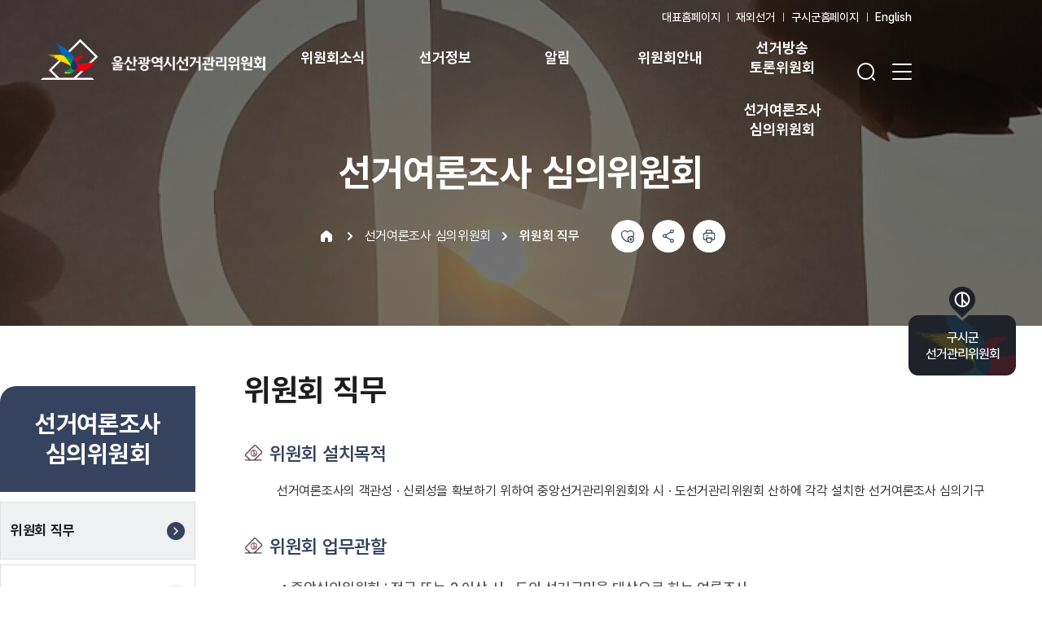

--- FILE ---
content_type: text/html; charset=utf-8
request_url: https://us.nec.go.kr/us/main/contents.do?menuNo=800021
body_size: 11410
content:
<!DOCTYPE html>
<html lang="ko">
<head>
<meta charset="UTF-8">
<meta http-equiv="X-UA-Compatible" content="IE=edge">
<meta name="viewport" content="width=device-width, initial-scale=1.0">
<meta name="format-detection" content="telephone=no">

<title>위원회 직무 | 선거여론조사 심의위원회 |  울산광역시선거관리위원회</title>
<meta property="og:url" content="https://us.nec.go.kr/us/main/contents.do?menuNo=800021" />
<meta property="og:title" content="위원회 직무 | 선거여론조사 심의위원회 |  울산광역시 선거관리위원회"/>
<meta property="og:type" content="website" />
<meta property="og:image" content="/images/n21/common/kLogo/k_logo_us.jpg" />










<link rel="stylesheet" type="text/css" href="/css/n24/base.css?ver=20251231191353" />
<link rel="stylesheet" type="text/css" href="/css/n24/libs.css?ver=20251231191406" />
<link rel="stylesheet" type="text/css" href="/css/n24/layout.css?ver=20251231191407" />
<link rel="stylesheet" type="text/css" href="/css/n24/contents.css?ver=20251231191357">


<script src="/js/n24/libs/jquery.min.js"></script>
<script src="/js/n24/libs/jquery-ui.min.js"></script>
<script src="/js/n24/libs/jquery.plugin.js"></script>
<script src="/js/n24/common_a11y.js?ver=20241206223005"></script>
<script src="/js/n24/common.js?ver=20251126162851"></script>
<script src="/js/n24/global.js?ver=20251105172819"></script>
<script src="/js/n21/jquery.rwdImageMaps.js"></script>
<link rel="shortcut icon" href="/images/n24/favicon.ico">

</head>
<body>
	





<dl id="skipLink">
        <dt>바로가기 메뉴</dt>
        <dd><a href="#subContentsWrap">본문 바로가기</a></dd>
        <dd><a href="#gnb">주메뉴 바로가기</a></dd>
    </dl>
    <div id="wrap" class="wrap">
        <!-- header -->
		<!--  대표 TOBE 테스트 : 오픈시 https://www.nec.go.kr 로 변경 -->
<script>
$(document).ready(function(){
	//280 갤럭시 폴드 ~ 폴드4 320 width
	if(screen.width >= 280 && screen.width <= 320){
		'';
	}
});
</script>

<!-- 검색엔진 인기검색어 API -->

<!-- //검색엔진 인기검색어 API -->

<!-- [D] HEADER -->
<!-- header -->
<header class="header_wrap header_sd">
	<div class="header_inwrap">
		<div class="header_top">
			<a href="/us/main/main.do" class="header_logo us">
				<h1><span class="blind">울산광역시선거관리위원회</span></h1>
			</a>
			<div class="header_util_wrap">
				<a href="#" class="btn_header_search"><span class="blind">검색창 열기</span></a>
				<a href="#" class="btn_all_menu"><span class="blind">전체 메뉴 열기</span></a>
				</div>
			<div id="allNav" class="header_quick_gnb">
				<div class="header_quick_inner">
					<ul class="depth1">
					<li>
							<a href="/us/bbs/B0000263/list.do?menuNo=800001" >
							위원회소식</a>
							</li>
					<li>
							<a href="/us/bbs/B0000264/list.do?menuNo=800002" >
							선거정보</a>
							</li>
					<li>
							<a href="/us/bbs/B0000265/list.do?menuNo=800007" >
							알림</a>
							<ul class="depth2">
								<li><a href="/us/bbs/B0000265/list.do?menuNo=800007" >공지사항</a></li>
								<li><a href="/us/bbs/B0000268/list.do?menuNo=800008" >보도자료</a></li>
								<li><a href="/us/bbs/B0000269/list.do?menuNo=800009" >정보목록</a></li>
								<li><a href="/us/bbs/B0000270/list.do?menuNo=800010" >공고</a></li>
								<li><a href="/us/event/qustnrEvent/list.do?menuNo=800011" >이벤트게시판</a></li>
								</ul>
							</li>
					<li>
							<a href="/us/bbs/B0000288/view.do?menuNo=800012" >
							위원회안내</a>
							<ul class="depth2">
								<li><a href="/us/bbs/B0000288/view.do?menuNo=800012" >위원장 인사말</a></li>
								<li><a href="/us/bbs/B0000273/list.do?menuNo=800013" >위원장 및 위원소개</a></li>
								<li><a href="/us/bbs/B0000274/view.do?menuNo=800014" >사무처 소개</a></li>
								<li><a href="/us/singl/deptInfo/guSiGunInfo.do?menuNo=800015" >구·시·군위원회소개</a></li>
								<li><a href="/us/singl/deptInfo/guideMap.do?menuNo=800016" >찾아오시는 길</a></li>
								</ul>
							</li>
					<li>
							<a href="/us/main/contents.do?menuNo=800017" >
							선거방송 토론위원회</a>
							<ul class="depth2">
								<li><a href="/us/main/contents.do?menuNo=800017" >위원회 직무</a></li>
								<li><a href="/us/bbs/B0000283/list.do?menuNo=800018" >위원소개</a></li>
								<li><a href="/us/main/contents.do?menuNo=800019" >조직안내</a></li>
								<li><a href="/us/bbs/B0000266/list.do?menuNo=800020" >공지사항</a></li>
								</ul>
							</li>
					<li>
							<a href="/us/main/contents.do?menuNo=800021" >
							선거여론조사 심의위원회</a>
							<ul class="depth2">
								<li><a href="/us/main/contents.do?menuNo=800021" >위원회 직무</a></li>
								<li><a href="/us/bbs/B0000284/list.do?menuNo=800022" >위원소개</a></li>
								<li><a href="/us/bbs/B0000267/list.do?menuNo=800023" >공지사항</a></li>
								</ul>
							</li>
					</ul>
					<a href="#" class="btn_all_close"><span class="blind">전체 메뉴 닫기</span></a>
				</div>
			</div>
		</div>


		<div class="header_search_wrap">
			<div class="serach_wrap">
				<label for="topSearchLabel" class="input_label">통합검색</label>
				<div class="input_group">
					<div class="input_box">
						<form name="formSearch" onsubmit="return false;" method="post">
						<input type="hidden" name="PageNumber" value="1" />
						<input type="hidden" name="searchArea" value="total" />
						<input type="hidden" name="searchCategory" value="total" />
						<input type="hidden" name="researchType" value="" />
						<input type="hidden" name="fname" value="us" />
						<input type="hidden" name="siteId" value="us" />

						<input type="search" id="topSearchLabel" title="검색어를 입력해 주세요" placeholder="검색어를 입력해 주세요" name="searchQuery" value=""
						onkeypress="javascript:dq_handleEnter(event,'header');" onfocus="return dq_setTextbox('0',event);" onmousedown="dq_setTextbox('1',event);"
						onkeydown="dq_setTextbox('1',event);" style="ime-mode:active;" >
						<button type="button" class="btn_auto" onclick="dq_acArrow();"><span class="blind">자동완성기능 <span class="toggle">켜기</span></span></button>
						<div id="searchLayer">
							<div id="tsh_autoset_layer" class="auto_complete_wrap" style="display:none;" onmouseover="dq_setMouseon();" onmouseout="dq_setMouseoff();">
							</div>
							<div id="off_ac_body" class="auto_complete_wrap" style="display:none;" onmouseover="dq_setMouseon();" onmouseout="dq_setMouseoff();">
								<ul class="auto_complete_list">
									<li class="auto_complete_item">
										<div class="nodata">해당 단어 관련 추천어가 없습니다.</div>
									</li>
								</ul>
								<div class="auto_complete_bottom">
								<button class="btn_auto_completle" onclick="dq_acon(0);"><span class="btn_text">검색어완성 기능켜기</span></button>
								</div>
							</div>
						</div>
						<script type="text/javascript" src="/js/n24/dqAutoComplete.js"></script>
						<script type="text/javascript" src="/js/n24/dqAutoCompleteCommon.js"></script>
						</form>
					</div>
					<button type="button" class="btn_search" onclick="goSearch();"><span class="blind">검색하기</span></button>
				</div>
			</div>

		</div>
		<div class="header_all_menu">
			<div class="header_quick_wrap">
				<ul class="header_quick_menu">
					<li class="header_quick_item"><a href="http://www.nec.go.kr/site/nec/main.do" title="새창열기" target="_blank">대표홈페이지</a></li>
					<li class="header_quick_item"><a href="http://www.nec.go.kr/site/abroad/main.do" title="새창열기" target="_blank">재외선거</a></li>
					<li class="header_quick_item"><a href="/us/singl/deptInfo/guSiGunInfo.do?menuNo=800015">구시군홈페이지</a></li>
                       			<li class="header_quick_item"><a href="http://www.nec.go.kr/site/eng/main.do" title="새창열기" target="_blank">English</a></li>
				</ul>
			</div>
			<nav class="header_gnb_wrap" id="gnb">
				<ul class="gnb_depth1">
					<li class="gnb_depth1_li gnb_depth1_sd_1">
							<a href="/us/bbs/B0000263/list.do?menuNo=800001"  class="gnb_depth1_menu">
							위원회소식</a>
							<div class="gnb_details">
								<div class="gnb_details_inwrap">
									<div class="gnb_details_intro">
										<h3 class="gnb_details_title">위원회소식</h3>
										<p class="gnb_details_desc">
										</p>
									</div>
									<div class="gnb_details_content">
										</div>
								</div>
							</div>
						</li>
					<li class="gnb_depth1_li gnb_depth1_sd_2">
							<a href="/us/bbs/B0000264/list.do?menuNo=800002"  class="gnb_depth1_menu">
							선거정보</a>
							<div class="gnb_details">
								<div class="gnb_details_inwrap">
									<div class="gnb_details_intro">
										<h3 class="gnb_details_title">선거정보</h3>
										<p class="gnb_details_desc">
										</p>
									</div>
									<div class="gnb_details_content">
										</div>
								</div>
							</div>
						</li>
					<li class="gnb_depth1_li gnb_depth1_sd_3">
							<a href="/us/bbs/B0000265/list.do?menuNo=800007"  class="gnb_depth1_menu">
							알림</a>
							<div class="gnb_details">
								<div class="gnb_details_inwrap">
									<div class="gnb_details_intro">
										<h3 class="gnb_details_title">알림</h3>
										<p class="gnb_details_desc">
										</p>
									</div>
									<div class="gnb_details_content">
										<ul class="gnb_depth2">
											<li class="gnb_depth2_li"><a href="/us/bbs/B0000265/list.do?menuNo=800007"  class="gnb_depth2_menu">공지사항</a></li>
											<li class="gnb_depth2_li"><a href="/us/bbs/B0000268/list.do?menuNo=800008"  class="gnb_depth2_menu">보도자료</a></li>
											<li class="gnb_depth2_li"><a href="/us/bbs/B0000269/list.do?menuNo=800009"  class="gnb_depth2_menu">정보목록</a></li>
											<li class="gnb_depth2_li"><a href="/us/bbs/B0000270/list.do?menuNo=800010"  class="gnb_depth2_menu">공고</a></li>
											<li class="gnb_depth2_li"><a href="/us/event/qustnrEvent/list.do?menuNo=800011"  class="gnb_depth2_menu">이벤트게시판</a></li>
											</ul>
										</div>
								</div>
							</div>
						</li>
					<li class="gnb_depth1_li gnb_depth1_sd_4">
							<a href="/us/bbs/B0000288/view.do?menuNo=800012"  class="gnb_depth1_menu">
							위원회안내</a>
							<div class="gnb_details">
								<div class="gnb_details_inwrap">
									<div class="gnb_details_intro">
										<h3 class="gnb_details_title">위원회안내</h3>
										<p class="gnb_details_desc">
										</p>
									</div>
									<div class="gnb_details_content">
										<ul class="gnb_depth2">
											<li class="gnb_depth2_li"><a href="/us/bbs/B0000288/view.do?menuNo=800012"  class="gnb_depth2_menu">위원장 인사말</a></li>
											<li class="gnb_depth2_li"><a href="/us/bbs/B0000273/list.do?menuNo=800013"  class="gnb_depth2_menu">위원장 및 위원소개</a></li>
											<li class="gnb_depth2_li"><a href="/us/bbs/B0000274/view.do?menuNo=800014"  class="gnb_depth2_menu">사무처 소개</a></li>
											<li class="gnb_depth2_li"><a href="/us/singl/deptInfo/guSiGunInfo.do?menuNo=800015"  class="gnb_depth2_menu">구·시·군위원회소개</a></li>
											<li class="gnb_depth2_li"><a href="/us/singl/deptInfo/guideMap.do?menuNo=800016"  class="gnb_depth2_menu">찾아오시는 길</a></li>
											</ul>
										</div>
								</div>
							</div>
						</li>
					<li class="gnb_depth1_li gnb_depth1_sd_5">
							<a href="/us/main/contents.do?menuNo=800017"  class="gnb_depth1_menu">
							선거방송 토론위원회</a>
							<div class="gnb_details">
								<div class="gnb_details_inwrap">
									<div class="gnb_details_intro">
										<h3 class="gnb_details_title">선거방송 토론위원회</h3>
										<p class="gnb_details_desc">
										</p>
									</div>
									<div class="gnb_details_content">
										<ul class="gnb_depth2">
											<li class="gnb_depth2_li"><a href="/us/main/contents.do?menuNo=800017"  class="gnb_depth2_menu">위원회 직무</a></li>
											<li class="gnb_depth2_li"><a href="/us/bbs/B0000283/list.do?menuNo=800018"  class="gnb_depth2_menu">위원소개</a></li>
											<li class="gnb_depth2_li"><a href="/us/main/contents.do?menuNo=800019"  class="gnb_depth2_menu">조직안내</a></li>
											<li class="gnb_depth2_li"><a href="/us/bbs/B0000266/list.do?menuNo=800020"  class="gnb_depth2_menu">공지사항</a></li>
											</ul>
										</div>
								</div>
							</div>
						</li>
					<li class="gnb_depth1_li gnb_depth1_sd_6">
							<a href="/us/main/contents.do?menuNo=800021"  class="gnb_depth1_menu">
							선거여론조사 심의위원회</a>
							<div class="gnb_details">
								<div class="gnb_details_inwrap">
									<div class="gnb_details_intro">
										<h3 class="gnb_details_title">선거여론조사 심의위원회</h3>
										<p class="gnb_details_desc">
										</p>
									</div>
									<div class="gnb_details_content">
										<ul class="gnb_depth2">
											<li class="gnb_depth2_li"><a href="/us/main/contents.do?menuNo=800021"  class="gnb_depth2_menu">위원회 직무</a></li>
											<li class="gnb_depth2_li"><a href="/us/bbs/B0000284/list.do?menuNo=800022"  class="gnb_depth2_menu">위원소개</a></li>
											<li class="gnb_depth2_li"><a href="/us/bbs/B0000267/list.do?menuNo=800023"  class="gnb_depth2_menu">공지사항</a></li>
											</ul>
										</div>
								</div>
							</div>
						</li>
					</ul>
			</nav>
		</div>
	</div>
</header>
<!-- 모바일 전용 NAV -->
<nav class="stie_menu_nav">
	<ul class="nav_list">
		<li class="nav_list_item"><a href="/us/main/main.do#anchorMo1" class="nav_list_link"><span class="btn_text">홈</span></a></li>
		<li class="nav_list_item"><a href="/us/main/main.do#anchorMo2" class="nav_list_link"><span class="btn_text">알림홍보</span></a></li>
		<li class="nav_list_item"><a href="/us/main/main.do#anchorMo3" class="nav_list_link"><span class="btn_text">선거/법령</span></a></li>
		<li class="nav_list_item"><a href="" class="nav_list_link"><span class="btn_text"><em class="blind">전체 </em>메뉴<em class="blind">열기/접기</em></span></a></li>
	</ul>
</nav>
<!-- // 모바일 전용 NAV -->
<!--//[E] 240826 수정 : 메인 > 주요소식 코드 추가(PC) --><!-- //header -->

        <!-- container -->
        <div id="container" class="container bg5">
        	<!-- navigator 시작 -->
 			















<div id="subVisual" class="sub_visual_top">
    <div class="inner">
        <h2>선거여론조사 심의위원회</h2>
        <div id="naviBar" class="sub_nav_wrap">
            <ul class="naviList" id="navigator">
					<li class="home"><a href="/us/main/main.do"><span class="blind">home</span></a></li>
					
					<li class="type1"><a href="#" id="menu1Nm">선거여론조사 심의위원회</a></li>
					
					
					<li class="type2"><a href="#" id="menu2Nm">위원회 직무</a></li>
					

            </ul>
                <script type="text/javascript">
                var menuNm = "중앙선거관리위원회 > 선거여론조사 심의위원회 > 위원회 직무";

                var menuNo = "800021";
                var bbsId = "";
                var nttId = "";
                /* 좋아요 */
                $("document").ready(function(){

                	$.post(
                			"/us/singl/sns/checkCount.json",
                			{type: "G", "menuNo" : menuNo, "bbsId" : bbsId, "nttId" : nttId},
                			function(data) {

                			},"json"
                		);
                });

                var doubleSubmitFlag = false;
                	function snsSubmit(type) {
                		$.post(
                				"/us/singl/sns/addSns.json",
                				{type: type, menuNo: menuNo, bbsId: bbsId, nttId :nttId},
                				function(data) {
                					if(type =='G'){
                						if (data.resultCode == "duplicate") {
                							alert('이미 참여하셨습니다.');
                						}else if (data.resultCode == "success") {
                							alert('참여해주셔서 감사합니다.');
                						}else{
                							alert('처리가 완료되지 못했습니다.');
                						}
                					}
                				},"json"
                			);
                	}

					/* 윈도우창 설정 */
                	function windowOpen () {
                		var nUrl; var nWidth; var nHeight; var nLeft; var nTop; var nScroll;
                		nUrl = arguments[0];
                		nWidth = arguments[1];
                		nHeight = arguments[2];
                		nScroll = (arguments.length > 3 ? arguments[3] : "no");
                		nLeft = (arguments.length > 4 ? arguments[4] : (screen.width/2 - nWidth/2));
                		nTop = (arguments.length > 5 ? arguments[5] : (screen.height/2 - nHeight/2));

                		winopen=window.open(nUrl, 'sns_win', "left="+nLeft+",top="+nTop+",width="+nWidth+",height="+nHeight+",scrollbars="+nScroll+",toolbar=no,location=no,directories=no,status=no,menubar=no,resizable=no");
                	}

					// 트위터
                	function twitterOpen() {

                		snsSubmit("T");
                		var titl = menuNm;

                		titl = titl.replace (/'/gi,"´");
                		titl = titl.replace (/"/gi,"˝");
                		titl = encodeURIComponent(titl);

                		var link = encodeURIComponent(location.href);
                		var url = "http://twitter.com/share?text=" + titl + "&url=" + link;
                		windowOpen (url, 800, 400, 'yes');
                	}

                	//페이스북
                	/* function facebookOpen()
                	{
                		snsSubmit("F");
                	    var fullUrl;
                	    var title = menuNm;
                	    var link = location.href;

                	    var pWidth = 640;
                	    var pHeight = 380;
                	    var pLeft = (screen.width - pWidth) / 2;
                	    var pTop = (screen.height - pHeight) / 2;

                	    fullUrl = "http://www.facebook.com/share.php?s=100&p[url]="+ link
                	               +"&p[title]="+ title;

                	    fullUrl = fullUrl.split("#").join("%23");
                	    fullUrl = encodeURI(fullUrl);
                	    window.open(fullUrl,"","width="+ pWidth +",height="+ pHeight +",left="+ pLeft +",top="+ pTop +"+"+
                	    		",location=no,menubar=no,status=no,scrollbars=no,resizable=no,titlebar=no,toolbar=no");

                	}
                	 */
                	//페이스북 (2024.04.04) 수정
					function facebookOpen()
					{
						snsSubmit("F");

					    var pWidth = 640;
					    var pHeight = 380;
					    var pLeft = (screen.width - pWidth) / 2;
					    var pTop = (screen.height - pHeight) / 2;

				        window.open('https://www.facebook.com/sharer/sharer.php?u='
				                  +encodeURIComponent(document.URL)
				                  +'&t='+encodeURIComponent(document.title),
				                  'facebooksharedialog',
				                  "width="+ pWidth +",height="+ pHeight +",left="+ pLeft +",top="+ pTop +"+"+",location=no,menubar=no,status=no,scrollbars=no,resizable=no,titlebar=no,toolbar=no");

					}


                /* 	//미투데이
                	function me2dayOpen() {
                		var titl = encodeURIComponent(menuNm);
                		var link = encodeURIComponent(location.href);
                		var url = "http://me2day.net/posts/new?new_post[body]=\"" + titl + "\":" + link;
                		windowOpen (url, 1000, 600, 'no');
                	} */

                	//카카오스토리
                	function kakaoStoryOpen() {

                		snsSubmit("K");
                		var currentUrl = encodeURIComponent(location.href);
                		var url = "http://story.kakao.com/s/share?url="+currentUrl;
                		windowOpen (url, 600, 400, 'no');
                	}

                	//네이버블로그
                	function naverBlogOpen() {

                		snsSubmit("N");
                		var currentUrl = encodeURIComponent(location.href);
                		var title = encodeURIComponent(menuNm);
                		//var url = "http://share.naver.com/web/shareView.nhn?url=" + currentUrl + "&title=" + title;
						var url = "http://blog.naver.com/openapi/share?url=" + currentUrl + "&title=" + title;
                		windowOpen (url, 600, 400, 'no');
                	}
                </script>
            <div class="rightArea">
                <ul class="sub_util_button">
					<li><a href="javascript:snsSubmit('G');" class="btn_sub_util likeBtn"><span class="blind">좋아요</span></a></li>
					<li class="sub_utill_sns">
						<a href="#" class="btn_sub_util shareBtn"><span class="blind">공유하기 메뉴 <span class="toggle">열기</span></span></a>
						<div class="shareSns">
							<a href="#" onclick="naverBlogOpen()" title="새창열림"><span class="sns_icon sns_icon_blog"><em class="blind">네이버 블로그로 공유하기</em></span></a>
							<a href="#" onclick="facebookOpen()" title="새창열림"><span class="sns_icon sns_icon_facebook"><em class="blind">페이스북로 공유하기</em></span></a>
							<a href="#" onclick="twitterOpen()" title="새창열림"><span class="sns_icon sns_icon_x"><em class="blind">X(구 트위터)로 공유하기</em></span></a>
						</div>
					</li>
					<li><a href="/static/portal/forprint.jsp" class="btn_sub_util printBtn" onclick="window.open(this.href, 'printPage', 'width=1300,height=550,scrollbars,toolbar,status');return false;" title="인쇄하기는 새 창으로 열립니다.(자바스크립트 미지원시 브라우저 인쇄기능을 이용하세요)"><span class="blind">인쇄하기</span></a></li>
				</ul>
             </div>
        </div>
    </div>
</div>

            <div class="inner sub_inner">
				<!-- [D] LNB-->
				<div class="lnb_wrap">
					<nav class="lnb_wrap">
						<input type="hidden" id="guSigunMenuYn" value="N"/>
						
							
							
							
							
							
							
							
							
							
							
							
							
							
							<br/>
								<div class="lnb_top">
									<h3 class="lnb_title">선거여론조사 심의위원회</h3>
								</div>
								<div class="lnb_body">
									<ul class="lnb_list">
										
										<li class="lnb_depth is-active">
											
												
												
												<a href="/us/main/contents.do?menuNo=800021" class="lnb_depth_menu is-active"
												 ><span class="lnb_text">위원회 직무</span></a>
												
											


										</li>
										
										<li class="lnb_depth ">
											
												
												
												<a href="/us/bbs/B0000284/list.do?menuNo=800022" class="lnb_depth_menu "
												 ><span class="lnb_text">위원소개</span></a>
												
											


										</li>
										
										<li class="lnb_depth ">
											
												
												
												<a href="/us/bbs/B0000267/list.do?menuNo=800023" class="lnb_depth_menu "
												 ><span class="lnb_text">공지사항</span></a>
												
											


										</li>
										
									</ul>
								</div>
							
							
							
						

					</nav>
				</div>
				<!-- //[D] LNB-->

				<div class="contents" id="subContentsWrap">
				<div class="page_title">
					<h3 class="page_title_text" id="con_move">
					
						
						
							위원회 직무
						
					
					</h3>
				</div>
                <div id="subContents" class="page_content">
			 <!--  모바일 일때 3뎁스 보이기 -->
			
                <!-- 모바일 일때 3뎁스 보이기 끝 -->
                	<!-- 탭추가 20210917 -->
                	
                    <!-- 탭추가 --><!-- navigator 끝 -->

<!--  모바일 네비게이션 슬라이드 추가 210917  -->
                	
<h5>위원회 설치목적</h5>
<div class="h5Content"> 
<p>선거여론조사의 객관성 &middot; 신뢰성을 확보하기 위하여 중앙선거관리위원회와 시 &middot; 도선거관리위원회 산하에 각각 설치한 선거여론조사 심의기구</p> </div>
<h5>위원회 업무관할</h5>
<div class="h5Content"> 
<ul class="listCon dot"> 
<li><b>중앙심의위원회 : 전국 또는 2 이상 시 &middot; 도의 선거구민을 대상으로 하는 여론조사</b></li> 
<li><b>시 &middot; 도심의위원회 : 해당 시 &middot; 도의 선거구민을 대상으로 하는 여론조사</b></li> 
</ul> </div>
<h5>주요업무</h5>
<div class="h5Content"> 
<ul class="listCon dot type2"> 
<li><b>공통사항</b> 
<ul class="listCon minus"> 
<li>선거여론조사 사전신고 처리에 관한 사무</li> 
<li>휴대전화 가상번호의 제공에 관한 사무</li> 
<li>선거여론조사 사전신고 관련 보완요구에 대한 이의신청 심의에 관한 사무</li> 
<li>공표 &middot; 보도된 여론조사 결과에 대한 정당 &middot; 후보자의 이의신청 심의에 관한 사무</li> 
<li>그 밖에 선거여론조사의 객관성&middot;신뢰성 확보를 위하여 필요하다고 인정하는 사무</li> 
</ul> </li> 
<li><b>중앙심의위원회</b> 
<ul class="listCon minus"> 
<li>선거여론조사기준의 제 &middot; 개정 및 공표에 관한 사무</li> 
<li>선거여론조사 결과의 공표 &middot; 보도 전 선거여론조사기준으로 정하는 사항의 중앙심의위원회 홈페이지 등록 처리에 관한 사무</li> 
</ul> </li> 
<li><b>업무흐름도</b> 
<ul class="workFlowList"> 
<li class="item1"><span class="num">01</span> <span class="title">심의위원회 구성 및 운영</span> 
<ul> 
<li>위원정수: 9인 이내</li> 
<li>선정대상: 국회 교섭단체 구성 정당이 추천하는 각 1명, 학계, 법조계, 여론조사관련 기관&middot;단체의 전문가 등을 포함하여 중립적이고 공정한 사람 중에서 중앙 및 시&middot;도 선관위가 위촉하는 사람</li> 
<li>위원의 임기: 3년</li> 
</ul> </li> 
<li class="item2"><span class="num">02</span> <span class="title">선거여론조사기준 공표</span> 
<ul> 
<li>선거여론조사기준: 공표 또는 보도를 목적으로 하는 선거에 관한 여론조사의 객관성&middot;신뢰성을 확보하기 위하여 필요한 사항</li> 
<li>기준결정: 중앙심의위원회의 의결</li> 
<li>적용 기한: 별도 개정 없으면 계속 적용</li> 
</ul> </li> 
<li class="item3"><span class="num">03</span> <span class="title">선거여론조사기관 등록</span> 
<ul> 
<li>신청 대상: 공표&middot;보도 목적 선거여론조사를 실시하려는 여론조사 기관&middot;단체</li> 
<li>신청 방법: 서면(팩스, 우편 가능)</li> 
<li>신청처: 관할 심의위원회</li> 
<li>등록신청 사항: 조사시스템, 분석전문인력 등</li> 
<li>등록증 교부: 신청을 접수한 날부터 7일 이내</li> 
<li>변경등록 신청: 등록신청 사유발생일부터 14일 이내</li> 
<li>등록 취소: 
<ul class="listCon minus"> 
<li>거짓이나 그 밖의 부정한 방법으로 등록한 경우</li> 
<li>등록요건 갖추지 못하게 된 경우</li> 
<li>선거여론조사 관련 범죄로 징역형 또는 100만원 이상의 벌금형 선고 받는 경우</li> 
</ul> </li> 
</ul> </li> 
<li class="item4"><span class="num">04</span> <span class="title">선거여론조사 실시 신고</span> 
<ul> 
<li>신고의무자: 선거여론조사를 실시하려는 자(상시)</li> 
<li>신고기한: 여론조사 개시일 전 2일까지</li> 
<li>신고방법: 서면(팩스, 우편 가능)</li> 
<li>신고처: 관할 심의위원회</li> 
<li>신고내용: 여론조사의 목적, 표본의 크기, 조사지역&middot;일사&middot;방법, 전체 설문내용 등 중앙선거관리위원회 규칙으로 정하는 사항</li> 
</ul> </li> 
<li class="item5"><span class="num">05</span> <span class="title">휴대전화 가상번호 사용</span> 
<ul> 
<li>요청자: 선거여론조사기관(상시)</li> 
<li>기한: 여론조사실시 개시일 전 10일까지</li> 
<li>방법: 서면(팩스, 우편 가능)</li> 
<li>제출처: 관할 심의위원회(경유)</li> 
<li>비용 납부: 선거여론조사기관</li> 
<li>가상번호 제공: 중앙심의위원회 홈페이지 지정 게시판</li> 
<li>휴대전화 가상번호 반납 및 폐기</li> 
</ul> </li> 
<li class="item6"><span class="num">06</span> <span class="title">선거여론조사 실시</span> 
<ul> 
<li>여론조사 실시 유의사항 
<ul class="listCon minus"> 
<li>일반적 준수사항 
<ul> 
<li>객관성&middot;공정성 유지</li> 
<li>표본의 대표성 확보</li> 
<li>결과를 왜곡하는 조사방법&middot;분석방법 금지</li> 
</ul> </li> 
<li>질문지 작성 시 준수사항 
<ul> 
<li>특정 정당 또는 후보자에게 편향되지 않도록 함</li> 
<li>'지지 정당 또는 후보자가 없음' 선택 응답항목 별도 구성</li> 
<li>후보자 성명을 일정한 간격에 따라 순환</li> 
</ul> </li> 
</ul> </li> 
<li>조사대상자 권리보호: 질문을 하기 전에 여론조사기관&middot;단체의 명칭과 전화번호를 밝혀야 함</li> 
</ul> </li> 
<li class="item7"><span class="num">07</span> <span class="title">선거여론조사 결과 사전등록</span> 
<ul> 
<li>등록의무자: 해당 선거여론조사를 실시한 선거여론조사기관</li> 
<li>최초 공표&middot;보도 예정일시 등록의무자에게 사전 통보: 여론조사 의뢰자</li> 
<li>등록 사항: 여론조사설계서&middot;피조사자선정&middot;표본추출&middot;질문지 작성&middot;결과분석 등 선거여론조사 기준으로 정한 사항</li> 
<li>등록 방법: 중앙심의위원회 홈페이지에 접속하여 요구방식에 따라 직접 입력 또는 서류 첨부</li> 
</ul> </li> 
<li class="item8"><span class="num">08</span> <span class="title">성실 응답자 전화요금 할인 혜택 제공</span> 
<ul> 
<li>대상: 해당 여론조사에 관한 질문에 모두 응답한 사람(응답 도중 이탈자 제외)</li> 
<li>고지: 전화요금 할인혜택을 제공하는 경우 피조사자에게 질문을 하기 전에 전화요금 할인혜택을 제공받을 수 있음을 알려야 함</li> 
<li>제공가액: 1회 응답시 1천원 범위 내 전화요금</li> 
<li>제공방법: 구체적인 절차와 필요한 사항을 선거여론조사를 실시하는 자와 『전기통신사업법』 제2조 제8호에 따른 전기통신사업자가 협의하여 정함</li> 
<li>비용부담: 해당 여론조사를 실시하는 자(의뢰하는 경우는 의뢰자)</li> 
</ul> </li> 
<li class="item9"><span class="num">09</span> <span class="title">이의신청 등 심의 및 조치</span> 
<ul> 
<li>여론조사신고 보완요구에 대한 이의신청에 따른 심의 
<ul class="listCon minus"> 
<li>신청자: 신고내용의 보완요구에 이의가 있는 자</li> 
<li>신청방법: 서면, 증빙자료 첨부(가능)</li> 
<li>신청처: 관할 심의위원회</li> 
</ul> </li> 
<li>공표&middot;보도된 여론조사결과에 대한 이의신청에 따른 심의 
<ul class="listCon minus"> 
<li>신청자: 공표&middot;보도된 여론조사결과의 객관성&middot;신뢰성에 대하여 이의가 있는 정당&middot;후보자(후보자가 되려는 사람 포함)</li> 
<li>신청방법: 서면, 증빙자료 첨부(필수)</li> 
<li>신청처: 관할 심의위원회</li> 
</ul> </li> 
<li>모니터링에 따른 심의 
<ul class="listCon minus"> 
<li>선거여론조사의 위법 여부 검토</li> 
<li>법 또는 기준을 위반한 혐의가 있다고 인정되는 경우 심의위원회의 의결을 거쳐 조치</li> 
</ul> </li> 
</ul> </li> 
<li class="item10"><span class="num">10</span> <span class="title">선거여론조사범죄 조사&middot;조치</span> 
<ul> 
<li>조사대상: 법 또는 선거여론조사기준을 위반한 선거여론조사</li> 
<li>조사권: 장소출입 및 질문&middot;조사권, 자료제출요구권, 동행 또는 출석 요구권, 증거물품수거권, 현장조치권</li> 
<li>조치: 
<ul class="listCon minus"> 
<li>시정명령&middot;정정보도문의 게재명령&middot;경로 등</li> 
<li>위반행위가 선거의 공정성을 현저히 해치는 것으로 인정되거나 시정 명령&middot;정정보도문의 게재명령 불이행시 고발&middot;수사의뢰&middot;과태료 부과</li> 
</ul> </li> 
</ul> </li> 
</ul> </li> 
</ul> </div><!-- satisfication -->
					<script type="text/javascript">
function stfSubmit(){

	if ($('#stsfdgForm').find("input[name=stsfdgIdex]:checked").size() == 0) {
		$('#stsfdgForm').find("input[name=stsfdgIdex]").eq(0).focus();
		alert("콘텐츠 만족도를 선택해 주세요.");
		return false;
	}

	var url = "/us/singl/stsfdg/insert.json";
	var params = $('#stsfdgForm').serialize();
	$.post(url,params,function(data) {
		if (data.resultCode == "success") {
			alert("콘텐츠 만족도가 등록되었습니다.");
			$("#stsfdgForm")[0].reset();
		}
		else if (data.resultCode == "duplicate") {
			alert("이미 등록하셨습니다.");
		}
		else {
			alert("콘텐츠 만족도 등록 오류입니다.");
		}
	},"json");

	return false;
}
</script>
<div class="satisfaction">
		<div class="satisfaction_content">
			<form method="post" action="" name="stsfdgForm" id="stsfdgForm">
			<div class="satisBox">
				<strong class="title">콘텐츠 만족도</strong>
				<input type="hidden" name="menuNo" value="800021" />
				<input type="hidden" name="guSiGunId" value="" >
				<div class="radiobox">
					<span class="radiobox_item type4"><input type="radio" id="sati1" value="4" name="stsfdgIdex" /><label for="sati1">만족</label></span>
					<span class="radiobox_item type3"><input type="radio" id="sati2" value="3" name="stsfdgIdex" /><label for="sati2">대체로 만족</label></span>
					<span class="radiobox_item type2"><input type="radio" id="sati3" value="2" name="stsfdgIdex" /><label for="sati3">보통</label></span>
					<span class="radiobox_item type1"><input type="radio" id="sati4" value="1" name="stsfdgIdex" /><label for="sati4">불만족</label></span>
				</div>
				<a href="#" onclick="stfSubmit();" class="btn_basic"><span class="btn_text">평가하기</span></a>
			</div>
			<p class="satisBox_guide">공공누리가 부착되지 않은 자료들을 사용하고자 할 경우에는 담당부서와 사전 협의 후 이용하여 주시기 바랍니다.</p>
			</form>
		</div>
	</div>
<!-- //satisfication -->
					</div>
                </div>
            </div>

		    <!-- 사이드 퀵메뉴 -->
		    <!--// 20210826 : 사이드 퀵메뉴 추가 start -->
            <aside id="rightQuick" class="aside_quick_wrap ">
	<div class="quick_wrap">
		<!-- [S] 선거홍보배너 -->
		<!-- <a href="https://www.nec.go.kr/site/vt/main.do" target="_blank" class="vt_icon" title="새창열림">
			<span class="blind">2025년 6월 3일 제21대 대통령선거 특집홈페이지 GO!</span>
		</a> -->
		<!-- <a href="https://we-info.nec.go.kr" target="_blank" class="jvt_icon" title="새창열림">
			<span class="blind">2025년 3월 5일 새마을금고이사장선거 후보자, 투·개표 등 선거정보 GO!</span>
		</a> -->
		<!-- //[E] 선거홍보배너 -->
		<!-- [S] 구시군 선거관리 위원회 목록 -->
		<div class="sd_list_box">
			<a href="https://us.nec.go.kr/us/main/main.do" class="openLayer" ><span>구시군<br />선거관리위원회</span><span class="blind">바로가기 목록 열기</span></a>
            <div class="quickLayer">
                <b class="title">울산광역시선거관리위원회</b>
                <ul>
				<li>
						<a href="#none" onclick="moveQuickGuSiGunPage('/us/bbs/B0000265/list.do?menuNo=800036')">중구선거관리위원회</a>
					</li>
				<li>
						<a href="#none" onclick="moveQuickGuSiGunPage('/us/bbs/B0000265/list.do?menuNo=800043')">남구선거관리위원회</a>
					</li>
				<li>
						<a href="#none" onclick="moveQuickGuSiGunPage('/us/bbs/B0000265/list.do?menuNo=800050')">동구선거관리위원회</a>
					</li>
				<li>
						<a href="#none" onclick="moveQuickGuSiGunPage('/us/bbs/B0000265/list.do?menuNo=800057')">북구선거관리위원회</a>
					</li>
				<li>
						<a href="#none" onclick="moveQuickGuSiGunPage('/us/bbs/B0000265/list.do?menuNo=800064')">울주군선거관리위원회</a>
					</li>
				</ul>
            </div>
			<a href="#" class="closeLayer"><span class="blind">구시군 선거관리 위원회 바로가기 목록 닫기</span></a>
		</div>
		<!-- [D] main/totalSearch는 통통이 X -->
		<script type="text/javascript">
					//<![DATA[



					function moveQuickGuSiGunPage(guSiGunUrl){
						if(guSiGunUrl != ''){
							location.href = guSiGunUrl;
						}
					}

					//]]>
				</script>
	</div>
</aside>
            <!--// 20210826 : 사이드 퀵메뉴 추가 end --><!-- //사이드 퀵메뉴-->

            <!-- <a href="#wrap" class="btnTop">맨위로</a> -->
        </div>
        <!-- //container -->
		<a href="#container" class="btn_page_top"><span class="btn_text">TOP</span></a>
        <!-- footer -->
		    <!--  대표 TOBE 테스트 : 오픈시 없애기 -->
<!-- [D] FOOTER -->
<div class="main_section fp-auto-height fp-section fp-table main_section_footer">
<footer class="footer_wrap">
	<!-- pageTopLink -->
	<div class="footer_bottom">
		<div class="footer_bottom_inner">
			<div class="footer_bottom_box">
				<ul class="footer_menu_list">
					<li class="footer_menu_item personal"><a href="https://nec.go.kr/site/nec/07/10702020000002020040802.jsp" target="_blank" title="새창열림">개인정보처리방침</a></li>
                    <li class="footer_menu_item"><a href="https://nec.go.kr/site/nec/07/10702030000002020040802.jsp" target="_blank" title="새창열림">저작권정책</a></li>
                    <li class="footer_menu_item"><a href="/us/bbs/B0000274/view.do?menuNo=800014">연락처</a></li>
                    <li class="footer_menu_item"><a href="/us/singl/deptInfo/guideMap.do?menuNo=800016">찾아오시는길</a></li>
				</ul>

				<div class="footer_family_site">
					<div class="family_site_wrap">
						<a href="#" class="family_site_button">
							<span class="btn_text">시·도 선거관리위원회 바로가기 <em class="blind">레이어 <span class="toggle">열기</span></em></span>
						</a>
						<div class="family_site_layer">
							<ul class="site_list">
								<li><a href="https://su.nec.go.kr" target="_blank" title="새창열림">서울특별시선거관리위원회</a></li>
								<li><a href="https://bs.nec.go.kr" target="_blank" title="새창열림">부산광역시선거관리위원회</a></li>
								<li><a href="https://dg.nec.go.kr" target="_blank" title="새창열림">대구광역시선거관리위원회</a></li>
								<li><a href="https://ic.nec.go.kr" target="_blank" title="새창열림">인천광역시선거관리위원회</a></li>
								<li><a href="https://gj.nec.go.kr" target="_blank" title="새창열림">광주광역시선거관리위원회</a></li>
								<li><a href="https://dj.nec.go.kr" target="_blank" title="새창열림">대전광역시선거관리위원회</a></li>
								<li><a href="https://us.nec.go.kr" target="_blank" title="새창열림">울산광역시선거관리위원회</a></li>
								<li><a href="https://sj.nec.go.kr" target="_blank" title="새창열림">세종특별자치시선거관리위원회</a></li>
								<li><a href="https://gg.nec.go.kr" target="_blank" title="새창열림">경기도선거관리위원회</a></li>
								<li><a href="https://gw.nec.go.kr" target="_blank" title="새창열림">강원특별자치도선거관리위원회</a></li>
								<li><a href="https://cb.nec.go.kr" target="_blank" title="새창열림">충청북도선거관리위원회</a></li>
								<li><a href="https://cn.nec.go.kr" target="_blank" title="새창열림">충청남도선거관리위원회</a></li>
								<li><a href="https://jb.nec.go.kr" target="_blank" title="새창열림">전북특별자치도선거관리위원회</a></li>
								<li><a href="https://jn.nec.go.kr" target="_blank" title="새창열림">전라남도선거관리위원회</a></li>
								<li><a href="https://gb.nec.go.kr" target="_blank" title="새창열림">경상북도선거관리위원회</a></li>
								<li><a href="https://gn.nec.go.kr" target="_blank" title="새창열림">경상남도선거관리위원회</a></li>
								<li><a href="https://jj.nec.go.kr" target="_blank" title="새창열림">제주특별자치도선거관리위원회</a></li>
							</ul>
						</div>
					</div>
				</div>
			</div>
			<div class="footer_bottom_box">
				<div class="location_information">
					<address>[44521] 중구 구교로 71 (학성동)</address>
					TEL : 총무과 052-290-0760, 선거과 052-290-0710, 지도과 052-285-1390, 홍보과 052-290-0750<br />
				 	FAX : 총무과 0505-058-2709, 선거과 0505-058-2703, 지도과(여론조사신고) 0505-058-2705, 홍보과 0505-058-2707<br />
				 	선거법질의·신고제보 : 국번없이 <a href="tel:1390" title="선거법질의 및 신고제보 관련 전화 걸기">1390</a>(유료)
				 	<!--// 20210826 : 전화번호안내 버튼 추가 start -->
                    <a href="/us/singl/deptInfo/guSiGunInfo.do?menuNo=800015" class="tel-info">구·시·군위원회 전화번호 안내</a>
                    <!--// 20210826 : 전화번호안내 버튼 추가 end -->
				</div>

				<div class="homepage_mark_list">
					<ul class="mark_list_wrap">
						<li><a href="https://webwatch.or.kr/Situation/WA_Situation.html?MenuCD=110" target="_blank" title="새창열림">
						<img src="/images/n24/common/mark_wa.png" alt="과학기술정보통신부 WEB ACCESSIBILITY 마크(웹 접근성 품질인증 마크)"></a>
						</li>
					</ul>
				</div>
			</div>
		</div>
	</div>
</footer>
</div>
		<!-- 애널리틱스 -->
		<!-- Naver Analytics -->

<script type="text/javascript" src= "/js/n24/analytics/wcslog.js"></script>
<script type="text/javascript" charset="utf-8">

	// key를 대입할 변수
	var allTotalKey = "e7d92f2850b938";
	var TotalKey= "15c846e754c8b2";
	var key = "";

	// 현재페이지 url
	var url = window.location.href;

	// su key : 서울홈페이지 Analytics key
	if(url.indexOf("/su/") != -1) {
		key = "6ed3dd7c818074";
	}
	// bs key : 부산홈페이지 Analytics key
	else if(url.indexOf("/bs/") != -1) {
		key = "1a8a06c0483ac6";
	}
	// dg key : 대구홈페이지 Analytics key
	else if(url.indexOf("/dg/") != -1) {
		key = "109644906322f10";
	}
	// ic key : 인천홈페이지 Analytics key
	else if(url.indexOf("/ic/") != -1) {
		key = "10b410a74ed4df0";
	}
	// gj key : 광주홈페이지 Analytics key
	else if(url.indexOf("/gj/") != -1) {
		key = "d47d75f45f7080";
	}
	// dj key : 대전홈페이지 Analytics key
	else if(url.indexOf("/dj/") != -1) {
		key = "d47d7c632f8768";
	}
	// us key : 울산홈페이지 Analytics key
	else if(url.indexOf("/us/") != -1) {
		key = "d47d805761e838";
	}
	// sj key : 세종홈페이지 Analytics key
	else if(url.indexOf("/sj/") != -1) {
		key = "109646cb1977910";
	}
	// gg key : 경기홈페이지 Analytics key
	else if(url.indexOf("/gg/") != -1) {
		key = "d47d9c0df59a38";
	}
	// gw key : 강원홈페이지 Analytics key
	else if(url.indexOf("/gw/") != -1) {
		key = "6ed42b5e184ba8";
	}
	// cb key : 충북홈페이지 Analytics key
	else if(url.indexOf("/cb/") != -1) {
		key = "153fc3d53bc759";
	}
	// cn key : 충남홈페이지 Analytics key
	else if(url.indexOf("/cn/") != -1) {
		key = "d47dace922de58";
	}
	// jb key : 전북홈페이지 Analytics key
	else if(url.indexOf("/jb/") != -1) {
		key = "10964934d5c7ad0";
	}
	// jn key : 전남홈페이지 Analytics key
	else if(url.indexOf("/jn/") != -1) {
		key = "6ed445f795270c";
	}
	// gb key : 경북홈페이지 Analytics key
	else if(url.indexOf("/gb/") != -1) {
		key = "10b41599474c920";
	}
	// gn key : 경남홈페이지 Analytics key
	else if(url.indexOf("/gn/") != -1) {
		key = "d47dc4db6220e8";
	}
	// jj key : 제주홈페이지 Analytics key
	else if(url.indexOf("/jj/") != -1) {
		key = "6ed452f375c278";
	}
	// 기타 url 데이터 방지
	else {
		key = null;
	}

	// 로컬, 테스트서버, 기타 url 데이터 방지
	if(url.indexOf("https://") != -1) {
		if(!wcs_add) var wcs_add = {};

		if(key != null) {
			wcs_add["wa"] = key;
			if(window.wcs) {
				wcs_do();
			}
		}

		wcs_add["wa"] = TotalKey;
		if(window.wcs) {
		  wcs_do();
		}
		wcs_add["wa"] = allTotalKey;
		if(window.wcs) {
		  wcs_do();
		}
	}
</script><!-- //footer -->

         <!-- 로그기록  -->
			<script type='text/javascript'>
			document.writeln("<img src='/us/singl/siteConectStats/rcord.do?menuNo=800021&amp;conectUrlad=/us/main/contents.do&amp;guSiGunId=' style='display:none' border='0' width='0' height='0' alt='' />");
			</script>
		<!-- //로그기록  -->
    </div>
    <div id="overlay"></div>
    <!-- [D] SCRIPT -->
	<script src="/js/n24/libs/swiper-bundle.min.js"></script>
	<script src="/js/n24/libs/jquery.fullpage.min.js"></script>
	<script src="/js/n24/main.js?ver=20251126162852"></script>
		<!-- / [D] SCRIPT -->
</body>
</html>

--- FILE ---
content_type: text/css
request_url: https://us.nec.go.kr/css/n24/base.css?ver=20251231191353
body_size: 23691
content:
@charset "UTF-8";

/*
Copyright (c) 2021 Kil Hyung-jin, with Reserved Font Name Pretendard GOV.
https://github.com/orioncactus/pretendard

This Font Software is licensed under the SIL Open Font License, Version 1.1.
This license is copied below, and is also available with a FAQ at:
http://scripts.sil.org/OFL
*/
@font-face {
	font-family: 'Pretendard GOV';
	font-weight: 900;
	font-display: swap;
	src: local("Pretendard GOV Black"), url("./fonts/PretendardGOV-Black.woff2") format("woff2"), url("./fonts/PretendardGOV-Black.woff") format("woff");
}

@font-face {
	font-family: 'Pretendard GOV';
	font-weight: 800;
	font-display: swap;
	src: local("Pretendard GOV ExtraBold"), url("./fonts/PretendardGOV-ExtraBold.woff2") format("woff2"), url("./fonts/PretendardGOV-ExtraBold.woff") format("woff");
}

@font-face {
	font-family: 'Pretendard GOV';
	font-weight: 700;
	font-display: swap;
	src: local("Pretendard GOV Bold"), url("./fonts/PretendardGOV-Bold.woff2") format("woff2"), url("./fonts/PretendardGOV-Bold.woff") format("woff");
}

@font-face {
	font-family: 'Pretendard GOV';
	font-weight: 600;
	font-display: swap;
	src: local("Pretendard GOV SemiBold"), url("./fonts/PretendardGOV-SemiBold.woff2") format("woff2"), url("./fonts/PretendardGOV-SemiBold.woff") format("woff");
}

@font-face {
	font-family: 'Pretendard GOV';
	font-weight: 500;
	font-display: swap;
	src: local("Pretendard GOV Medium"), url("./fonts/PretendardGOV-Medium.woff2") format("woff2"), url("./fonts/PretendardGOV-Medium.woff") format("woff");
}

@font-face {
	font-family: 'Pretendard GOV';
	font-weight: 400;
	font-display: swap;
	src: local("Pretendard GOV Regular"), url("./fonts/PretendardGOV-Regular.woff2") format("woff2"), url("./fonts/PretendardGOV-Regular.woff") format("woff");
}

/* @font-face {
	font-family: 'Pretendard GOV';
	font-weight: 300;
	font-display: swap;
	src: local("Pretendard GOV Light"), url("./fonts/PretendardGOV-Light.woff2") format("woff2"), url("./fonts/PretendardGOV-Light.woff") format("woff");
}

@font-face {
	font-family: 'Pretendard GOV';
	font-weight: 200;
	font-display: swap;
	src: local("Pretendard GOV ExtraLight"), url("./fonts/PretendardGOV-ExtraLight.woff2") format("woff2"), url("./fonts/PretendardGOV-ExtraLight.woff") format("woff");
}

@font-face {
	font-family: 'Pretendard GOV';
	font-weight: 100;
	font-display: swap;
	src: local("Pretendard GOV Thin"), url("./fonts/PretendardGOV-Thin.woff2") format("woff2"), url("./fonts/PretendardGOV-Thin.woff") format("woff");
} */

/* 대표 */
html,
body {
	width: 100%;
	height: 100%;
	-webkit-font-smoothing: antialiased;
	-webkit-text-size-adjust: none;
	-ms-text-size-adjust: none;
	-webkit-box-sizing: border-box;
	-webkit-tap-highlight-color: rgba(255, 255, 255, 0);
	box-sizing: border-box;
}

/* *:lang(en) * {
	word-break: keep-all;
} */

body {
	font-family: 'Pretendard GOV', arial, sans-serif, Tahoma, verdana;
	font-size: 14px;
	color: #313131;
	word-break: break-all;
	line-height: 1;
	letter-spacing: -0.02em;
	margin:0;
	padding:0;
}
input, textarea, button, select, pre{
	font-size:inherit;
	font-family:inherit;
	word-break: break-all;
}

p, h1, h2, h2, h3, h4, h6, ul, ol, li, dl, dt, dd, table, th, td, form, fieldset, legend, input, textarea, button, select, pre {
	margin: 0;
	padding: 0;
}
ul, ol, li {display: block;list-style: none;}
img {border:none; max-width: 100%; vertical-align: middle;}
i, address, caption, em, small, cite {font-style: normal;}
i {display: inline-block;}
b {	font-weight:500;}
a,
a:hover,
a:active{color: inherit; text-decoration: none;}
/* a:focus,
button:focus {outline: none;} */
a:focus-visible,
button:focus-visible {
	outline: 2px solid #000;
	outline-offset: 0;
}
table {border-spacing: 0;table-layout: fixed;border-collapse: collapse;}
iframe {margin: 0;padding: 0;border: none;}
hr {display: none;}

button {cursor: pointer;overflow: visible;border: 0;background-color: transparent;appearance: none;}
button:disabled {cursor: default;}
button::-moz-focus-inner {padding: 0;margin: -1px;}

form,fieldset{border:none;}
input[type='submit'], input[type='button'] {cursor: pointer;}
input,select,textarea {
	border-radius: 0;
	-webkit-appearance: none;
	-moz-appearance: none;
	appearance: none;
	border: 0;
	vertical-align: middle;
	background: transparent;
}
input:focus + label {outline:2px solid #000;	outline:-webkit-focus-ring-color auto 1px;}
input:focus-visible {outline: 2px dotted #000;outline-offset: 1px;}

input::-webkit-search-decoration,
input::-webkit-search-cancel-button,
input::-webkit-search-results-button,
input::-webkit-search-results-decoration {display: none;}

input[type="search"]::-ms-clear,
input[type="search"]::-ms-reveal {display: none;width: 0;height: 0;}

input:disabled {background-color: #F9F9F9;}

input::-webkit-input-placeholder {font-size: inherit;	color: #777;}
input::-moz-placeholder {color: #777;}
input:-ms-input-placeholder {color: #777;}
input:-moz-placeholder {color: #777;}

article, aside, hgroup, header, footer, figure, figcaption, nav, section {display: block;}

.clear {display: block;height: 0px;font-size: 0px;font-size: 0em;line-height: 0px;content: '';overflow: hidden;clear: both;}
.inner:after {display: block;content: '';clear: both;}

caption, .soundOnly {
	display: block !important;
	position: absolute !important;
	top: -99999px !important;
}
caption {overflow: hidden;clip-path: circle(0%);width: 1px;height: 1px;font-size: 1px;color: transparent;line-height: 0;white-space: nowrap;	text-indent: -9999px;}
.ir,
.hide,
.hidden,
.blind,
.soundOnly,
legend {overflow: hidden;position: absolute;top: 0;left: 0;clip-path: circle(0%);margin: -1px;width: 1px;height: 1px;font-size: 1px;line-height: 0;white-space: nowrap;}

.txt_left {text-align: left !important;}
.txt_center {text-align: center !important;}
.txt_right {text-align: right !important;}
.alignLeft {text-align: left !important;}
.alignRight {text-align: right !important;}
.alignCenter {text-align: center !important;}

.floatLeft {float: left !important;}
.floatRight {float: right !important;}

span.onlyDesktop {display: inline;}
.onlyDesktop {display: block;}
.onlyTablet {display: none;}
.onlyPhone {display: none;}

/* ==============================================================================================================
= 너비, 높이 사이즈를 공통으로 사용하기 위한 클래스 부여
============================================================================================================== */
.w10 {width: 10px;}.w20 {width: 20px;}.w30 {width: 30px;}.w40 {width: 40px;}.w50 {width: 50px;}.w60 {width: 60px;}.w70 {width: 70px;}.w80 {width: 80px;}.w90 {width: 90px;}.w100 {width: 100px;}
.w110 {width: 110px;}.w120 {width: 120px;}.w130 {width: 130px;}.w140 {width: 140px;}.w150 {width: 150px;}.w160 {width: 160px;}.w170 {width: 170px;}.w180 {width: 180px;}.w190 {width: 190px;}.w200 {width: 200px;}
.w210 {width: 210px;}.w220 {width: 220px;}.w230 {width: 230px;}.w240 {width: 240px;}.w250 {width: 250px;}.w260 {width: 260px;}.w270 {width: 270px;}.w280 {width: 280px;}.w290 {width: 290px;}.w300 {width: 300px;}
.w310 {width: 310px;}.w320 {width: 320px;}.w330 {width: 330px;}.w340 {width: 340px;}.w350 {width: 350px;}.w360 {width: 360px;}.w370 {width: 370px;}.w380 {width: 380px;}.w390 {width: 390px;}.w400 {width: 400px;}
.w410 {width: 410px;}.w420 {width: 420px;}.w430 {width: 430px;}.w440 {width: 440px;}.w450 {width: 450px;}.w460 {width: 460px;}.w470 {width: 470px;}.w480 {width: 480px;}.w490 {width: 490px;}.w500 {width: 500px;}
.w510 {width: 510px;}.w520 {width: 520px;}.w530 {width: 530px;}.w540 {width: 540px;}.w550 {width: 550px;}.w560 {width: 560px;}.w570 {width: 570px;}.w580 {width: 580px;}.w590 {width: 590px;}.w600 {width: 600px;}
.w610 {width: 610px;}.w620 {width: 620px;}.w630 {width: 630px;}.w640 {width: 640px;}.w650 {width: 650px;}.w660 {width: 660px;}.w670 {width: 670px;}.w680 {width: 680px;}.w690 {width: 690px;}.w700 {width: 700px;}

.w2000 {width: 2000px !important;}

.w15 {width: 15px;}
.w25 {width: 25px;}
.w35 {width: 35px;}
.w45 {width: 45px;}
.w55 {width: 55px;}
.w65 {width: 65px;}
.w75 {width: 75px;}
.w85 {width: 85px;}
.w95 {width: 95px;}

.w5p {width: 5%;}
.w8p {width: 8%;}
.w10p {width: 10%;}
.w12p {width: 12%;}
.w15p {width: 15%;}
.w18p {width: 18%;}
.w20p {width: 20%;}
.w25p {width: 25%;}
.w30p {width: 30%;}
.w35p {width: 35%;}
.w40p {width: 40%;}
.w45p {width: 45%;}
.w48p {width: 48%;}
.w49p {width: 49%;}
.w50p {width: 50% !important;}
.w55p {width: 55%;}
.w60p {width: 60%;}
.w65p {width: 65%;}
.w70p {width: 70%;}
.w75p {width: 75%;}
.w80p {width: 80%;}
.w85p {width: 85%;}
.w90p {width: 90%;}
.w95p {width: 95%;}
.w100p {width: 99.9%;}

.h10 {height: 10px;}
.h20 {height: 20px;}
.h20 {height: 30px;}
.h30 {height: 40px;}
.h40 {height: 50px;}
.h60 {height: 60px;}
.h70 {height: 70px;}
.h80 {height: 80px;}
.h90 {height: 90px;}
.h100 {height: 100px;}

.h110 {height: 110px;}.h120 {height: 120px;}.h130 {height: 130px;}.h140 {height: 140px;}.h150 {height: 150px;}.h160 {height: 160px;}.h170 {height: 170px;}.h180 {height: 180px;}.h190 {height: 190px;}.h200 {height: 200px;}
.h210 {height: 210px;}.h220 {height: 220px;}.h230 {height: 230px;}.h240 {height: 240px;}.h250 {height: 250px;}.h260 {height: 260px;}.h270 {height: 270px;}.h280 {height: 280px;}.h290 {height: 290px;}.h300 {height: 300px;}
.h310 {height: 310px;}.h320 {height: 320px;}.h330 {height: 330px;}.h340 {height: 340px;}.h350 {height: 350px;}.h360 {height: 360px;}.h370 {height: 370px;}.h380 {height: 380px;}.h390 {height: 390px;}.h400 {height: 400px;}
.h410 {height: 410px;}.h420 {height: 420px;}.h430 {height: 430px;}.h440 {height: 440px;}.h450 {height: 450px;}.h460 {height: 460px;}.h470 {height: 470px;}.h480 {height: 480px;}.h490 {height: 490px;}.h500 {height: 500px;}
.h510 {height: 510px;}.h520 {height: 520px;}.h530 {height: 530px;}.h540 {height: 540px;}.h550 {height: 550px;}.h560 {height: 560px;}.h570 {height: 570px;}.h580 {height: 580px;}.h590 {height: 590px;}.h600 {height: 600px;}
.h610 {height: 610px;}.h620 {height: 620px;}.h630 {height: 630px;}.h640 {height: 640px;}.h650 {height: 650px;}.h660 {height: 660px;}.h670 {height: 670px;}.h680 {height: 680px;}.h690 {height: 690px;}.h700 {height: 700px;}

/* ==============================================================================================================
= Div Group
= 화면 분할을 위해서 사용함
= 사용방법 : cols2(개수) 클래스를 통해서 개수만큼 균등분할하거나 w20(%)p 클래스를 통해서 분할 사이즈 조정
============================================================================================================== */
.divGroup {margin: 0 -10px;}
.divGroup:after {display: block;content: '';clear: both;}
.divGroup > div {float: left;padding: 0 10px;-webkit-box-sizing: border-box;box-sizing: border-box;}
.divGroup.cols2 > div {width: 50%;}
.divGroup.cols3 > div {width: 33.3333%;}
.divGroup.cols4 > div {width: 25%;}
.divGroup.cols5 > div {width: 20%;}
.divGroup.noMargin {margin: 0;}
.divGroup.noMargin > div {padding: 0;}
.btnArea.divGroup {margin: 15px -5px;}
.btnArea.divGroup > div {padding: 5px;}

/* ==============================================================================================================
= 폼 아이템별 기본스타일 지정
============================================================================================================== */
input[type='text'], input[type='password'], input[type='number'], select {
	height: 32px;
	max-width: 100%;
	padding: 0 5px;
	border: 1px #ddd solid;
	-webkit-box-sizing: border-box;
	        box-sizing: border-box;
}
select.useStyle {padding-right: 20px;background: #fff url(/images/injeinc/bg_selectBox.png) no-repeat right center;-webkit-appearance: none;}
textarea {padding: 5px;border: 1px #ddd solid;box-sizing: border-box;resize: vertical;}
*:disabled {color: #777 !important;background: #eee !important;}
/* input:-moz-read-only{color:#777 !important;background:#eee !important;}
input:read-only{color:#777 !important;background:#eee !important;} */
input[type='checkbox'],
input[type='radio'] {margin-right: 5px;}
.inputBtn {display: inline-block;position: relative;margin-right: 5px;padding-right: 53px;box-sizing: border-box;vertical-align: middle;}
.inputBtn > * {vertical-align: top;}
.inputBtn .btn_inline {position: absolute;top: 0;right: 0;width: 50px;text-align: center;}

/* ==============================================================================================================
= Datepicker를 사용중인 입력박스, 달력형태 스타일 지정
= 사용방법 : 입력박스에 useDatepicker / useMonthpicker 클래스를 추가하여 사용함
============================================================================================================== */
input.useMonthpicker {width: 90px;background: #fff url(/images/injeinc/bg_inputDate.png) no-repeat 95% center;}

#ui-datepicker-div {display: none;width: 180px;background: #fff;border: 1px #ccc solid;z-index: 102 !important;}
.ui-datepicker {position: relative;padding: 5px;}
.ui-datepicker select{-webkit-appearance: auto;-moz-appearance: auto;appearance: auto;margin:0 3px;padding: 0 0 0 5px;height:25px;}
.ui-datepicker table {width: 100%;font-size: 12px;}
.ui-datepicker table thead th {height: 24px;color: #777;line-height: 24px;text-align: center;}
.ui-datepicker table tbody td {width: 14.2857%;text-align: center;height: 22px;}
.ui-datepicker table tbody td a {display: block;height: 22px;color: #4b4b4b;line-height: 22px;text-align: center;}
.ui-datepicker table tbody td span {color: #aaa;}
.ui-datepicker table tbody td.date-holiday a {color: #eb3c3c;}
.ui-datepicker tr td:first-child * {color: #eb3c3c;}
.ui-datepicker tr td:last-child * {color: #4084d2;}
.ui-datepicker th {padding: 0;}
.ui-datepicker td a.ui-state-active {color: #fff;background:#2f3849;}
.ui-datepicker td a.ui-state-highlight {color: #4b4b4b;background: #dfdfdf;}
.ui-datepicker .ui-datepicker-header {position: relative;padding: 0;}
.ui-datepicker .ui-datepicker-title {margin: 0;height: 30px;line-height: 30px;font-size: 14px;font-weight: normal;color: #242424;letter-spacing: -1px;text-align: center;}
.ui-datepicker .ui-datepicker-prev,
.ui-datepicker .ui-datepicker-next {position: absolute;top: 5px;width: 20px;height: 20px;line-height: 26px;border-radius: 2px;border: 1px solid #d9d9d9;text-indent: -9999em;cursor: pointer;}
.ui-datepicker .ui-datepicker-prev {left: 0;background: url("/images/n24/common/btn_calendar_prev.png") no-repeat center center;}
.ui-datepicker .ui-datepicker-next {right: 0;background: url("/images/n24/common/btn_calendar_next.png") no-repeat center center;}

#ui-monthpicker-div.ui-datepicker {display: none;width: 200px;background: #fff;border: 1px #ccc solid;z-index: 10 !important;box-sizing: border-box;}
#ui-monthpicker-div.ui-datepicker td {height: 28px;}
#ui-monthpicker-div.ui-datepicker td a {cursor: pointer;}
#ui-monthpicker-div.ui-datepicker td a.ui-state-active {background: #4b4b4b;	color: #fff;}
#ui-monthpicker-div.ui-datepicker tr td:first-child * {color: #4b4b4b;}
#ui-monthpicker-div.ui-datepicker tr td:last-child * {color: #4b4b4b;}
#ui-monthpicker-div.ui-datepicker .ui-datepicker-header {margin-bottom: 8px;}
#ui-monthpicker-div.ui-datepicker .ui-datepicker-title select::-ms-expand {display: none;}

/* ==============================================================================================================
= Table 기본스타일 지정
= 테이블을 크게 목록형(list), 입력형(form), 상세형(view)으로 나눔
============================================================================================================== */
.tableBox {margin-bottom: 20px;border-top: 2px #333333 solid;overflow: hidden;}
.tableBox.scrolled {overflow-y: auto;border: 1px #e5e5e5 solid;border-top: 1px #e5e5e5 solid;}
.tableBox.scrolled table {margin: 0 -1px;}
.tableBox table {width: 100%;font-size: 14px;border: 0px none;border-left: 1px #e5e5e5 solid;}
.tableBox table table {width: auto;table-layout: auto;}
.tableBox table .tableBox {margin-bottom: 0;}
.tableBox table th,
.tableBox table td {border-bottom: 1px #e5e5e5 solid;border-right: 1px #e5e5e5 solid;box-sizing: border-box;}
.tableBox table th {background: #f7f7f7;font-weight: bold;}
.tableBox table td.left {text-align: left;}
.tableBox table td.center {text-align: center;}
.tableBox table td.right {text-align: right;}
.tableBox table th.left {text-align: left;}
.tableBox table th.center {text-align: center;}
.tableBox table th.right {text-align: right;}
.tableBox table.list {text-align: center;}
.tableBox table.list th,
.tableBox table.list td {padding: 10px 5px;}
.tableBox table.list.hover tbody tr {cursor: pointer;}
.tableBox table.list.hover tbody tr:hover {background: #f7f7f7;}
.tableBox table.form th,
.tableBox table.form td {padding: 5px 10px;height: 30px;}
.tableBox table.form td * {max-width: 100%;}
.tableBox table.form td.textContent {height: 200px;line-height: 160%;vertical-align: top;}
.tableBox table.form td.onlyCheck {line-height: 200%;}
.tableBox table.form td.onlyText {line-height: 160%;}
.tableBox table.view th,
.tableBox table.view td {padding: 5px 10px;line-height: 160%;}
.tableBox table.view td * {max-width: 100%;}
.tableBox table.data {text-align: center;border-left: 0;}
.tableBox table.data th,
.tableBox table.data td {padding: 10px 5px;}
.tableBox table.data th:last-child,
.tableBox table.data td:last-child {border-right: 0;}

/* Tab 기본스타일 지정 ======================================================================================= */
.tabBar:after {display: block;content: "";clear: both;}
.tabPage {display: none;}
.tabPage.active {display: block;}

/* 그리드 사용시 교체
.tabPage{position:relative;height:0;overflow:hidden;}
.tabPage.active{display:block;height:auto;overflow:inherit;}*/

/* ==============================================================================================================
= Button 기본스타일 지정
= 사이즈 : btn_ss < btn_s < btn_inline < btn_m < btn_l
============================================================================================================== */
.btnArea {margin: 20px 0;text-align: center;}
.btnArea.right {text-align: right;}
.btnArea.right.mb0 {margin-bottom: 0;}
.btnArea.left {text-align: left;}
.btn_ss,
.btn_s,
.btn_m,
.btn_l,
.btn_inline {display: inline-block;color: #666;text-align: center;background-color: #fff;border: 1px #666 solid;vertical-align: middle; box-sizing: border-box;}
.btn_ss.on,
.btn_s.on,
.btn_m.on,
.btn_l.on,
.btn_inline.on {color: #fff;background-color: #666;border: 1px #666 solid;}
.btn_ss {padding: 0 6px;height: 18px;font-size: 11px;line-height: 16px;/*border-radius:3px;*/}
.btn_s {padding: 0 8px;height: 24px;font-size: 12px;line-height: 22px;/*border-radius:4px;*/}
.btn_m {padding: 0 14px;height: 30px;font-size: 12px;line-height: 28px;/*border-radius:5px;*/}
.btn_l {padding: 0 18px;height: 40px;font-size: 15px;line-height: 38px;/*border-radius:7px;*/}
.btn_inline {padding: 0 10px;height: 30px;font-size: 12px;line-height: 28px;/*border-radius:5px;*/}

/* ==============================================================================================================
= Modal 기본스타일 지정
============================================================================================================== */
.modalWrap {position: absolute;top: 150px;left: 50%;margin-left: -350px;width: 700px;background: #fff;opacity: 0;z-index: -1;        transition-duration: 0.5s;}
.modalWrap.active {top: 180px;opacity: 1;z-index: 99;}
.modalWrap.small {margin-left: -250px;width: 500px;}
.modalWrap.wide {margin-left: -450px;width: 900px;}
.modalWrap.window {position: relative;top: inherit;left: inherit;margin-left: 0;padding-top: 46px;width: auto;opacity: 1;z-index: 99;}
.modalWrap.window .modalTitle {position: fixed;top: 0;left: 0;right: 0;}
.modalWrap .modalTitle {position: relative;padding: 0 65px 0 20px;height: 46px;background: #484c51;}
.modalWrap .modalTitle h2 {display: block;font-size: 16px;font-weight: bold;color: #fff;line-height: 46px;}
.modalWrap .modalTitle .btn_modalClose {display: block;position: absolute;top: 0;right: 0;width: 46px;height: 46px;text-indent: -9999em;background: url(/images/injeinc/btn_modalClose.png) no-repeat center center;}
.modalWrap .modalContent {padding: 20px;}
.modalWrap .modalContent .btnArea {margin: 0;}
.modalWrap .modalContent .btnArea + * {margin-top: 20px;}

/* ==============================================================================================================
= Slider 기본스타일 지정
============================================================================================================== */
.bx-wrapper {position: relative;}

.slick-slider {
	position: relative;
	display: block;
	-webkit-box-sizing: border-box;
	        box-sizing: border-box;
	-webkit-user-select: none;
	-moz-user-select: none;
	-ms-user-select: none;
	-webkit-touch-callout: none;
	-khtml-user-select: none;
	-ms-touch-action: pan-y;
	touch-action: pan-y;
	-webkit-tap-highlight-color: transparent;
}
.slick-list {position: relative;display: block;overflow: hidden;margin: 0;padding: 0;}
.slick-list:focus {outline: none;}
.slick-list.dragging {cursor: pointer;}
.slick-slider .slick-track,
.slick-slider .slick-list {-webkit-transform: translate3d(0, 0, 0);transform: translate3d(0, 0, 0);}
.slick-track {position: relative;top: 0;left: 0;display: block;}
.slick-track:before, .slick-track:after {display: table;content: '';}
.slick-track:after {clear: both;}
.slick-loading .slick-track {visibility: hidden;}
.slick-slide {display: none;float: left;height: 100%;min-height: 1px;-webkit-box-sizing: border-box;box-sizing: border-box;}
.slick-slide img {display: block;width: 100%;}
.slick-slide.slick-loading img {display: none;}
.slick-initialized .slick-slide {display: block;}
.slick-loading .slick-slide {visibility: hidden;}
.slick-vertical .slick-slide {display: block;height: auto;border: 1px solid transparent;}
.slick-arrow.slick-hidden {display: none;}

/* ==============================================================================================================
= Overlay 효과 배경 기본스타일 지정
============================================================================================================== */
#overlay {display: none;position: fixed;top: 0;left: 0;right: 0;bottom: 0;background: rgba(0, 0, 0, 0.6);z-index: 56;}
#overlay.active {display: block;}

/* ==============================================================================================================
= Ajax 링크박스
============================================================================================================== */
.ajaxLinkBox {display: none;}
.ajaxLinkBox.active {display: block;}

/* ==============================================================================================================
= 반응형
============================================================================================================== */
/*Mobile*/
@media all and (max-width: 1220px) {
	.inner {width: auto;}
}
@media all and (max-width: 1024px) {
	.onlyDesktop {display: block;}
	span.onlyDesktop {display: inline;}
	.onlyTablet {display: none;}
	.onlyPhone {display: none;}
}
/* Phone */
@media all and (max-width: 639px) {
	.onlyDesktop {display: none;}
	.onlyTablet {display: none;}
	.onlyPhone {display: block;}
	span.onlyPhone {display: inline;}
}
/* Tablet */
@media all and (min-width: 640px) and (max-width: 1024px) {
	.onlyDesktop {display: none;}
	.onlyTablet {display: block;}
	span.onlyTablet {display: inline;}
	.onlyPhone {display: none;}
}

--- FILE ---
content_type: application/x-javascript
request_url: https://us.nec.go.kr/js/n24/main.js?ver=20251126162852
body_size: 49466
content:
(function (win, $) {
"use strict";

let winW = $(window).outerWidth(true);
let winH = $(window).innerHeight();
let documentH = $(document).innerHeight();
let scrollT = $(window).scrollTop();
let last_scrollT = 0;

let activeClass = 'is-active';
let dimFix = 'no-scroll';

let headerWrap = $('.header_wrap');
let headerGnbWrap = $('nav.header_gnb_wrap');
let gnbWrap = $('.gnb_depth1');
let moNavMenu = $('.stie_menu_nav .nav_list_link');
let moGnbWrap = $('.header_wrap .header_all_menu');
let moQuickLink = $(".stie_menu_nav .nav_list_link");

let headerH = $('.header_wrap').outerHeight(true);
let topNoticeBannerH = $('.top_notice_wrap').outerHeight(true);


let btnSerach = $('.header_wrap .header_util_wrap .btn_header_search');
let searchFormLayer = $('.header_wrap .header_search_wrap');

let topNoticeBar = $('.top_notice_wrap');
let parentsTarget = $('.wrap.main');

  //[S] GNB
function gnbActiveReset(){
	if(headerWrap.hasClass(activeClass) ){
	  headerWrap.removeClass(activeClass)
	}

	$('.gnb_depth1_li').removeClass('is-active');
	$('body').removeClass(dimFix);
}

function gnb() {
	headerWrap.on({
	  'mouseenter focusin': function (e) {
		if((headerWrap.hasClass('is-active') == false)) {
		  headerWrap.addClass('is-active')
		}
	  },
	  'mouseleave': function (e) {
		  if(winW>=1024) {
			if(!(searchFormLayer.hasClass('is-active'))) {
			  gnbActiveReset();
			}
		  }
	  },
	})

	gnbWrap.find('.gnb_depth1_li').each(function (e) {

		if($(this).find(".gnb_depth2").length){
			$(this).addClass("is-sub");
		}

		$(this).on({
			'mouseenter focusin': function (e) {
			   if(winW >=1024) {
				   if(btnSerach.hasClass(activeClass)){
					   return false;
				   }
				   if(headerWrap.hasClass(activeClass) == false ){
					   headerWrap.addClass(activeClass);
				   }
				   if (!($(this).hasClass(activeClass))) {
					   $(this).addClass(activeClass).siblings().removeClass(activeClass);
				   }
			   }
			}
		});
	});

	headerGnbWrap.find('.gnb_depth1 li:last() a:last()').on({
		'keydown': function (e) {
	          if(!e.shiftKey && e.keyCode === 9) {
	        	  gnbActiveReset();
	          }
		}
	});


	//[S] MO
	moNavMenu.click(function(e){
		if($(this).parents().index() >= 3){
			e.preventDefault();
			let targetActive = $(this).parents('.nav_list_item');
			let dimmAppend = $('.header_inwrap');

			if(winW < 1024) {
				if(!($('.gnb_depth1_li:eq(0)').hasClass('is-active'))){
					$('.gnb_depth1_li:eq(0)').addClass('is-active')
				}
				if(!targetActive.hasClass('is-opend')){
					dimmView(true, dimmAppend);
					targetActive.addClass('is-opend');
					moGnbWrap.addClass(activeClass);
					$('.header_wrap').addClass('is-active');
					$('body').addClass(dimFix);
					$('.header_top').css({'z-index':-1});
					$('.top_notice_wrap').css({'z-index':100});
				} else {
					gnbActiveReset();
					dimmView(false, dimmAppend);
					targetActive.removeClass('is-opend');
					moGnbWrap.removeClass(activeClass);
					$('.header_wrap').removeClass('is-active');
					$('body').removeClass(dimFix);
//					$('.header_top').css({'z-index':0});
//					$('.top_notice_wrap').css({'z-index':115});
					  $('.header_top').removeAttr('style');
					  $('.top_notice_wrap').removeAttr('style');
				}
			}
			if(winW>=1024) {
				if(($('.gnb_depth1_li:eq(0)').hasClass('is-active'))){
					$('.gnb_depth1_li:eq(0)').removeClass('is-active');
				}
			}
		}
	});

	if(winW<1024){
		gnbWrap.find('.gnb_depth1_li .gnb_depth1_menu').each(function (e) {
			$(this).on({
				'click': function (e) {
					if($(this).parent().hasClass("is-sub")){
						e.preventDefault();
						$(this).parents('.gnb_depth1_li').addClass('is-active').siblings().removeClass('is-active');
					}
				}
			});
		});
		gnbWrap.find('.gnb_depth2_li .gnb_depth2_menu').each(function (e) {
			$(this).on({
				'click': function (e) {
					if($(this).siblings('.gnb_depth3').children('.gnb_depth3_li').index() > -1){
						e.preventDefault();
						$(this).parents('.gnb_depth2_li').addClass('is-active').siblings().removeClass('is-active');
					}
				}
			});
		});
	}
}

let dimmAppend = $('.header_inwrap');
function arrangeTop(_navSectionID, isOpend) {
	  let defaultPdTop = parseInt($(".wrap").css("padding-top").replace(/[^0-9]/g, ""));
	  let sectionOffset = 0;

	  try {
		  sectionOffset = $("section" + _navSectionID).offset().top;
	  } catch(e) {
		  return;
	  }

	 $("html, body").stop().animate({ scrollTop: sectionOffset - defaultPdTop });

	  if(isOpend===false){
		  $('.nav_list_item.is-opend').removeClass('is-opend');
		  gnbActiveReset();
		  dimmView(false, dimmAppend);
		  $('.header_all_menu').removeClass('is-active');
		  $('.header_all_menu.is-active').removeClass('is-active');
		  $('.header_top').removeAttr('style');
		  $('.top_notice_wrap').removeAttr('style');
//		  $('.header_top').css({'z-index':0});
//		  $('.top_notice_wrap').css({'z-index':115});
	  }
}

function moQuickLinkFn() {

	if(winW<1024){
		moQuickLink.on("click", function (e) {
		  if($('.wrap.main').length){
			  let btnMOGnbNum = 3;
			  let btbMOGnbidx = $(this).parents('.nav_list_item').index();

			  if(btbMOGnbidx !== btnMOGnbNum) {
				  e.preventDefault();
				  let _navSectionID = $(this).attr("href").slice(-10); // 아아디 글자수 10글자 규칙
				  let isOpend = $(this).closest('.nav_list_item').hasClass('is-opend');

				 arrangeTop(_navSectionID, isOpend);
			  }
		  }
		});
	}
}


  //[S] Header_Serach
function siteSearchForm(){
	  btnSerach.on('click', function(e) {
		  $('.gnb_depth1_li').removeClass('is-active');
		  if(!(searchFormLayer.hasClass('is-active'))) {
			  $(this).addClass('is-active');
			  $(this).children('span').text('검색창 닫기');
			  searchFormLayer.addClass('is-active');
			  dimmView(true,'body');
			  $('.header_search_wrap').find('.input_box input').focus();

		  } else {
			  $(this).removeClass('is-active');
			  $(this).children('span').text('검색창 열기');
			  searchFormLayer.removeClass('is-active');
		  	dimmView(false,'body');
	  	}

        $('.header_search_wrap .btn_search').on('keydown', function(e){
          if(!e.shiftKey && e.keyCode === 9) {
            setTimeout(function(){
              $('.header_util_wrap').find('.btn_header_search.is-active').focus()
            }, 1 );
          }
          if(e.shiftKey && e.keyCode === 9) {
          }
        })
        $('.header_util_wrap .btn_header_search').on('keydown', function(e){
          if(!e.shiftKey && e.keyCode === 9) {
            if($(this).hasClass('is-active')) {
              setTimeout(function(){
                $('.header_search_wrap').find('.input_box input').focus();
              },1);
            }
          }
          if(e.shiftKey && e.keyCode === 9) {
            if($(this).hasClass('is-active')) {
              setTimeout(function(){
                $('.header_search_wrap .btn_search').focus();
              },1);
            }
          }
        });
        $('.header_search_wrap .input_box input').on('keydown', function(e){
          if(e.shiftKey && e.keyCode === 9) {
            setTimeout(function(){
              $('.header_util_wrap').find('.btn_header_search.is-active').focus()
            }, 1 );
          }
        });
	});

	$('.btn_auto').on('click',function(e){
		e.preventDefault();
		$(this).toggleClass('is-active');
	});

	$('.btn_auto_completle').on('click',function(e){
		e.preventDefault();
		if($(this).hasClass('is-active')) {
			$(this).removeClass('is-active');
			$(this).find('.btn_text').text('검색어완성 기능켜기');
		} else {
			$(this).addClass('is-active');
			$(this).find('.btn_text').text('검색어완성 기능끄기');
		}
	});

	$('body').on("click", function (e) {
	  if(!$('.header_wrap').has(e.target).length){
		  if(searchFormLayer.hasClass("is-active")){
			  btnSerach.removeClass("is-active");
			  searchFormLayer.removeClass('is-active');
			  headerWrap.removeClass('is-active');
			  $('div.dimmed').remove();
		  }
	  }
  });
}

// header - Sticky Mode
function headerSticky(){
	if(!($('.wrap').hasClass('main'))){
		if(scrollT >= pcSwiperTop){
			headerWrap.addClass('is-sticky');
		} else {
			headerWrap.removeClass('is-sticky');
		}
	}
}


//[S] Layer Dimm
function dimmView(flag, targetPos){
	let target = targetPos ? $(targetPos) : 'body';
	if($('body').find('div.dimmed').length) {
		$('div.dimmed').remove();
	}
	flag ? target.append('<div class="dimmed" aria-hidden="true"></div>') : $('body').find('div.dimmed').remove();
}

 //[S] tab
 function tabFn() {
 let tabWrap = $(".tab_wrap");

	 $(".tab_wrap").each(function(){

		 let tabNav = $(this).find(".tab_nav_list");
		 let tabNavButton = $(this).find(".tab_nav_link");

		 tabNavButton.eq(0).attr("title","선택됨");

		 tabNavButton.on("click", function (e) {
			 e.preventDefault();

			 let itemIndex = $(this).closest(".tab_nav_item").index();
			 let tabContent = $(this).closest(tabWrap).find(".tab_content");

			 $(this).closest(".tab_nav_item").addClass("is-active");
			 $(this).attr("title","선택됨");

			 $(this).closest(".tab_nav_item").siblings().removeClass("is-active");
			 $(this).closest(".tab_nav_item").siblings().children('a').removeAttr("title");

			 tabContent.eq(itemIndex).addClass("is-active").siblings().removeClass("is-active");
		 });

	 });
 }


// Swiper
var $swiperPrev = "swiper-button-prev";
var $swiperNext = "swiper-button-next";
let slideInx = 0;

var noticePopup = undefined;
var swiperNewsPc = undefined;
var swiperTopNotice = undefined;
var swiperNewsMo = undefined;
var swiperNotifyBnr = undefined;
var swiperNotifyBnr2 = undefined;
var swiperCalendar = undefined;
var swiperFooterCite = undefined;

function mainNewsPc() {
	let $thisSwiper = $(".main_news_swiper_pc");

    let realSwiperSlideLength = $(".main_news_swiper_pc").find('.swiper-slide:not(.swiper-slide-duplicate)').length;

    /*if(realSwiperSlideLength<=3){
    	$thisSwiper.find('.swiper-control').hide();
    	$thisSwiper.addClass('no-swiper-function');

    	return false;
    }*/

    let swiperStartBtn = $thisSwiper.find(".swiper-start");
    let swiperStopBtn = $thisSwiper.find(".swiper-stop");
    if(realSwiperSlideLength < 4){/*3개일때 루프 빼고 오토플레이 제거*/
    	 swiperNewsPc = new Swiper(".main_news_swiper_pc", {
    	      freeMode: false,
    	      slidesPerView: 2,
    	      spaceBetween: 12,
    	      observer: true,
    	      observeParents: true,
    	      loop: false,
    	      centeredSlides: false,
    	      pagination: {
    	        el: ".main_news_swiper_pc .swiper-pagination",
    	        clickable: false,
    	        type: "custom",
    	        renderCustom: function (swiper, current, total) {
    	          return (
    	            '<span class="swiper-pagination-current">' +
    	            ("0" + current).slice(-2) +
    	            '</span> / <span class="swiper-pagination-total">' +
    	            ("0" + total).slice(-2) +
    	            "</span>"
    	          );
    	        },
    	      },
    	      navigation: {
    	        prevEl: ".main_news_swiper_pc .swiper-button-prev",
    	        nextEl: ".main_news_swiper_pc .swiper-button-next",
    	      },
    	      // initialSlide :slideInx,
    	      breakpoints: {
    	        // when window width is >= 320px
    	        1024: {
    	          slidesPerView: 4,
    	          spaceBetween: 26,
    	        },
    	      },
    	      on: {
    	        // activeIndexChange: function () {
    	        //     slideInx = this.realIndex; //현재 슬라이드 index 갱신
    	        // }
    	      },
    	    });
    	 if (swiperStopBtn.length) {
    	        swiperStartBtn.show();
    	        swiperStopBtn.hide();
    	    }
    }else if(realSwiperSlideLength == 4){ /*4개일때 루프 true, 오토플레이 제거*/
   	 swiperNewsPc = new Swiper(".main_news_swiper_pc", {
	      freeMode: false,
	      slidesPerView: 2,
	      spaceBetween: 12,
	      observer: true,
	      observeParents: true,
	      loop: true,
	      centeredSlides: false,
	      pagination: {
	        el: ".main_news_swiper_pc .swiper-pagination",
	        clickable: false,
	        type: "custom",
	        renderCustom: function (swiper, current, total) {
	          return (
	            '<span class="swiper-pagination-current">' +
	            ("0" + current).slice(-2) +
	            '</span> / <span class="swiper-pagination-total">' +
	            ("0" + total).slice(-2) +
	            "</span>"
	          );
	        },
	      },
	      navigation: {
	        prevEl: ".main_news_swiper_pc .swiper-button-prev",
	        nextEl: ".main_news_swiper_pc .swiper-button-next",
	      },
	      // initialSlide :slideInx,
	      breakpoints: {
	        // when window width is >= 320px
	        1024: {
	          slidesPerView: 4,
	          spaceBetween: 26,
	        },
	      },
	      on: {
	        // activeIndexChange: function () {
	        //     slideInx = this.realIndex; //현재 슬라이드 index 갱신
	        // }
	      },
	    });
	 if (swiperStopBtn.length) {
	        swiperStartBtn.show();
	        swiperStopBtn.hide();
	    }
    }else{
    	 swiperNewsPc = new Swiper(".main_news_swiper_pc", {
    	      freeMode: false,
    	      slidesPerView: 2,
    	      spaceBetween: 12,
    	      observer: true,
    	      observeParents: true,
    	      loop: true,
    	      centeredSlides: false,
    	      autoplay: {
    	        delay: 2500,
    	        disableOnInteraction: false,
    	      },
    	      pagination: {
    	        el: ".main_news_swiper_pc .swiper-pagination",
    	        clickable: false,
    	        type: "custom",
    	        renderCustom: function (swiper, current, total) {
    	          return (
    	            '<span class="swiper-pagination-current">' +
    	            ("0" + current).slice(-2) +
    	            '</span> / <span class="swiper-pagination-total">' +
    	            ("0" + total).slice(-2) +
    	            "</span>"
    	          );
    	        },
    	      },
    	      navigation: {
    	        prevEl: ".main_news_swiper_pc .swiper-button-prev",
    	        nextEl: ".main_news_swiper_pc .swiper-button-next",
    	      },
    	      // initialSlide :slideInx,
    	      breakpoints: {
    	        // when window width is >= 320px
    	        1024: {
    	          slidesPerView: 4,
    	          spaceBetween: 26,
    	        },
    	      },
    	      on: {
    	        // activeIndexChange: function () {
    	        //     slideInx = this.realIndex; //현재 슬라이드 index 갱신-
    	        // }
    	      },
    	    });
    }
    if (swiperStopBtn.length) {
      swiperStopBtn.on("click", function () {
        swiperNewsPc.autoplay.stop();
        swiperStartBtn.show();
        swiperStopBtn.hide();
      });
    }
    if (swiperStartBtn.length) {
      swiperStartBtn.on("click", function () {
    	swiperNewsPc.autoplay.delay = 2500;
    	swiperNewsPc.autoPlay.disableOnInteraction = false;
    	swiperNewsPc.autoplay.start();
        swiperStartBtn.hide();
        swiperStopBtn.show();
      });
    }
    // 1024
    // if (winW < 1024 && swiperNewsPc !== undefined) {
    //   swiperNewsPc.destroy();
    //   swiperNewsPc = undefined;
    // } else {
    //   swiperNewsPc();
    // }
  }

function mainNewsMo() {
	let $thisSwiper = ".main_news_swiper_m";
	let swiperStartBtn = $($thisSwiper).find(".swiper-start");
	let swiperStopBtn = $($thisSwiper).find(".swiper-stop");

	swiperNewsMo = new Swiper(".main_news_swiper_m", {
	  freeMode: false,
	  slidesPerView: 2,
	  observer: true,
	  observeParents: true,
	  spaceBetween: 12,
	  loop: true,
	  centeredSlides: false,
	  /*autoplay: {
	    delay: 2500,
	    disableOnInteraction: false,
	  },*/
	  pagination: {
	    el: ".main_news_swiper_m .swiper-pagination",
	    clickable: false,
	    type: "custom",
	    renderCustom: function (swiper, current, total) {
	      return (
	        '<span class="swiper-pagination-current">' +
	        ("0" + current).slice(-2) +
	        '</span> / <span class="swiper-pagination-total">' +
	        ("0" + total).slice(-2) +
	        "</span>"
	      );
	    },
	  },
	  navigation: {
	    prevEl: ".main_news_swiper_m .swiper-button-prev",
	    nextEl: ".main_news_swiper_m .swiper-button-next",
	  },
	  // initialSlide :slideInx,
	  // Responsive breakpoints
	  breakpoints: {
	    // when window width is >= 320px
	    1024: {
	      slidesPerView: 4,
	      spaceBetween: 26,
	    },
	  },
	  // on: {
	  //   activeIndexChange: function () {
	  //     slideInx = this.realIndex; //현재 슬라이드 index 갱신
	  //   }
	  // },
	});

	if (swiperStopBtn.length) {
	  swiperStopBtn.on("click", function () {
	    swiperNewsMo.autoplay.stop();
	    swiperStartBtn.show();
	    swiperStopBtn.hide();
	  });
	}
	if (swiperStartBtn.length) {
	  swiperStartBtn.on("click", function () {
	        swiperNewsMo.autoplay.start();
	        swiperStartBtn.hide();
	        swiperStopBtn.show();
      });
	}
}

function mainNotice() {
	let $thisSwiper = $(".top_notice_swiper");
	let swiperStartBtn = $($thisSwiper).find(".swiper-start");
	let swiperStopBtn = $($thisSwiper).find(".swiper-stop");
	let realSwiperSlideLength = $(".top_notice_swiper").find('.swiper-slide:not(.swiper-slide-duplicate)').length;

	if(realSwiperSlideLength < 3){
		swiperTopNotice = new Swiper(".top_notice_swiper", {
			  // initialSlide :slideInx,
			  loop: false,
			  observer: true,
			  observeParents: true,
			  navigation: {
			    nextEl: ".top_notice_swiper .swiper-button-next",
			    prevEl: ".top_notice_swiper .swiper-button-prev",
			  },
			  autoplay: {
			    delay: 5000,
			    disableOnInteraction: false,
			  },
			  // Responsive breakpoints
			  breakpoints: {
			    // when window width is >= 320px
			    280: {
			      direction: "vertical",
			      slidesPerView: 1,
			    },
			    1024: {
			      direction: "horizontal",
			      slidesPerView: 2,
			    },
			  },
			  // on: {
			  //   activeIndexChange: function () {
			  //       slideInx = this.realIndex; //현재 슬라이드 index 갱신
			  //   }
			  // },
			});
	}else{
		swiperTopNotice = new Swiper(".top_notice_swiper", {
			  // initialSlide :slideInx,
			  loop: true,
			  observer: true,
			  observeParents: true,
			  navigation: {
			    nextEl: ".top_notice_swiper .swiper-button-next",
			    prevEl: ".top_notice_swiper .swiper-button-prev",
			  },
			  autoplay: {
			    delay: 5000,
			    disableOnInteraction: false,
			  },
			  // Responsive breakpoints
			  breakpoints: {
			    // when window width is >= 320px
			    280: {
			      direction: "vertical",
			      slidesPerView: 1,
			    },
			    1024: {
			      direction: "horizontal",
			      slidesPerView: 2,
			    },
			  },
			  // on: {
			  //   activeIndexChange: function () {
			  //       slideInx = this.realIndex; //현재 슬라이드 index 갱신
			  //   }
			  // },
			});
	}

	if (swiperStopBtn.length) {
	  swiperStopBtn.on("click", function () {
	    swiperTopNotice.autoplay.stop();
	    swiperStartBtn.show();
	    swiperStopBtn.hide();
	  });
	}
	if (swiperStartBtn.length) {
	  swiperStartBtn.on("click", function () {
        swiperTopNotice.autoplay.start();
        swiperStartBtn.hide();
        swiperStopBtn.show();
      });
    }
}

function mainBanner1() {
	let $thisSwiper = ".main_notify_swiper";
	let swiperStartBtn = $($thisSwiper).find(".swiper-start");
	let swiperStopBtn = $($thisSwiper).find(".swiper-stop");
	let realSwiperSlideLength = $(".main_notify_swiper").find('.swiper-slide:not(.swiper-slide-duplicate)').length;

	if(realSwiperSlideLength < 2){
		swiperNotifyBnr = new Swiper(".main_notify_swiper", {
			  freeMode: false,
			  observer: true,
			  observeParents: true,
			  slidesPerView: "auto",
			  loop: false,
			  effect: "fade",
			  centeredSlides: true,
			  autoplay: {
			    delay: 2000,
			    disableOnInteraction: false,
			  },
			  pagination: {
			    el: ".main_notify_swiper .swiper-pagination",
			    clickable: false,
			    type: "custom",
			    renderCustom: function (swiper, current, total) {
			      return (
			        '<span class="swiper-pagination-current">' +
			        ("0" + current).slice(-2) +
			        '</span> / <span class="swiper-pagination-total">' +
			        ("0" + total).slice(-2) +
			        "</span>"
			      );
			    },
			  },
			  navigation: {
			    prevEl: "." + $swiperPrev,
			    nextEl: "." + $swiperNext,
			  },
			});
	}else{
		swiperNotifyBnr = new Swiper(".main_notify_swiper", {
			  freeMode: false,
			  observer: true,
			  observeParents: true,
			  slidesPerView: "auto",
			  loop: true,
			  effect: "fade",
			  centeredSlides: true,
			  autoplay: {
			    delay: 2000,
			    disableOnInteraction: false,
			  },
			  pagination: {
			    el: ".main_notify_swiper .swiper-pagination",
			    clickable: false,
			    type: "custom",
			    renderCustom: function (swiper, current, total) {
			      return (
			        '<span class="swiper-pagination-current">' +
			        ("0" + current).slice(-2) +
			        '</span> / <span class="swiper-pagination-total">' +
			        ("0" + total).slice(-2) +
			        "</span>"
			      );
			    },
			  },
			  navigation: {
			    prevEl: "." + $swiperPrev,
			    nextEl: "." + $swiperNext,
			  },
			});
	}


	if (swiperStopBtn.length) {
	  swiperStopBtn.on("click", function () {
	    swiperNotifyBnr.autoplay.stop();
	    swiperStartBtn.show();
	    swiperStopBtn.hide();
	  });
	}
	if (swiperStartBtn.length) {
		swiperStartBtn.on("click", function () {
	        swiperNotifyBnr.autoplay.start();
	        swiperStartBtn.hide();
	        swiperStopBtn.show();
	  });
	}
}

function mainBanner2() {
	let $thisSwiper = ".main_notify_swiper2";
	let swiperStartBtn = $($thisSwiper).find(".swiper-start");
	let swiperStopBtn = $($thisSwiper).find(".swiper-stop");
	let realSwiperSlideLength = $(".main_notify_swiper2").find('.swiper-slide:not(.swiper-slide-duplicate)').length;

	if(realSwiperSlideLength < 2){
		swiperNotifyBnr2 = new Swiper(".main_notify_swiper2", {
			  freeMode: false,
			  slidesPerView: "auto",
			  observer: true,
			  observeParents: true,
			  loop: false,
			  effect: "fade",
			  centeredSlides: true,
			  autoplay: {
			    delay: 2000,
			    disableOnInteraction: false,
			  },
			  pagination: {
			    el: ".main_notify_swiper2 .swiper-pagination",
			    type: "custom",
			    clickable: false,
			    renderCustom: function (swiper, current, total) {
			      return (
			        '<span class="swiper-pagination-current">' +
			        ("0" + current).slice(-2) +
			        '</span> / <span class="swiper-pagination-total">' +
			        ("0" + total).slice(-2) +
			        "</span>"
			      );
			    },
			  },
			  navigation: {
			    prevEl: "." + $swiperPrev,
			    nextEl: "." + $swiperNext,
			  },
			});
		$('.main_notify_swiper2 .swiper-control').hide();

	}else{
		swiperNotifyBnr2 = new Swiper(".main_notify_swiper2", {
			  freeMode: false,
			  slidesPerView: "auto",
			  observer: true,
			  observeParents: true,
			  loop: true,
			  effect: "fade",
			  centeredSlides: true,
			  autoplay: {
			    delay: 2000,
			    disableOnInteraction: false,
			  },
			  pagination: {
			    el: ".main_notify_swiper2 .swiper-pagination",
			    type: "custom",
			    clickable: false,
			    renderCustom: function (swiper, current, total) {
			      return (
			        '<span class="swiper-pagination-current">' +
			        ("0" + current).slice(-2) +
			        '</span> / <span class="swiper-pagination-total">' +
			        ("0" + total).slice(-2) +
			        "</span>"
			      );
			    },
			  },
			  navigation: {
			    prevEl: "." + $swiperPrev,
			    nextEl: "." + $swiperNext,
			  },
			});
	}


	if (swiperStopBtn.length) {
	  swiperStopBtn.on("click", function () {
	    swiperNotifyBnr2.autoplay.stop();
	    swiperStartBtn.show();
	    swiperStopBtn.hide();
	  });
	}
	if (swiperStartBtn.length) {
	  swiperStartBtn.on("click", function () {
	        swiperNotifyBnr2.autoplay.start();
	        swiperStartBtn.hide();
	        swiperStopBtn.show();
      });
    }
}

function noticeSwiperFn() {

	let totalCount=0;
	$(".mainPopItem").each(function(idx, item){
		if(item.style.display != 'none'){
			totalCount++;
		}
	});

	noticePopup = new Swiper(".main_notice_swiper.swiper", {
		freeMode: true,
		slidesPerView: "auto",
		spaceBetween: 0,
		centeredSlides: false,
		loop: false,
		observer: true,
	    observeParents: true,
		breakpoints: {
			1023: {
				freeMode: false,
				slidesPerView: totalCount,
				spaceBetween: 16,
				centeredSlides: true,
			},
		},
		navigation: {
		    prevEl: ".main_notice_swiper .swiper-button-prev",
		    nextEl: ".main_notice_swiper .swiper-button-next",
		},
	});

	//오늘하루안보기 적용된 슬라이드는 삭제하기
	if(noticePopup != undefined) {
		$(".mainPopItem").each(function(idx, item){
			if(item.style.display == 'none'){
				noticePopup.removeSlide(idx);
			}
		});
	}

	noticePopupUpdate();
}

function noticePopupUpdate(){
	noticePopup.update();
	mainPopCountSet();
	if(noticePopup.slides.length < 2){
		$(".main_notice_popup .swiper-control").hide();
	}
}

function footerCiteList() {
	let $thisSwiper = ".footer_cite_list";
	let swiperStartBtn = $($thisSwiper).find(".swiper-start");
	let swiperStopBtn = $($thisSwiper).find(".swiper-stop");

	var swiperFooterCite = new Swiper(".footer_cite_list", {
	  slidesPerView: "auto",
	  observer: true,
	  observeParents: true,
	  loop: true,
	  autoplay: {
	    delay: 3000,
	    disableOnInteraction: false,
	  },
	  navigation: {
	    prevEl: "." + $swiperPrev,
	    nextEl: "." + $swiperNext,
	  },
	});

	if (swiperStopBtn.length) {
	  swiperStopBtn.on("click", function () {
	    swiperFooterCite.autoplay.stop();
	    swiperStartBtn.show();
	    swiperStopBtn.hide();
	  });
	}
	if (swiperStartBtn.length) {
		swiperStartBtn.on("click", function () {
			swiperFooterCite.autoplay.start();
	        swiperStartBtn.hide();
	        swiperStopBtn.show();
        });
	}
}

function calendarList() {
	let $thisSwiper = ".calendar_list_swiper";
	swiperCalendar = new Swiper(".calendar_list_swiper", {
	  freeMode: false,
	  slidesPerView: 1,
	  observer: true,
	  observeParents: true,
	  loop: false,
	  navigation: {
	    prevEl: "." + $swiperPrev,
	    nextEl: "." + $swiperNext,
      },
  });
}

// 선거홍보관 소개

function galleryIntroduceFn(){
	var swiperGalleryIntro = [];

    $('.pic_view_area_list .swiper').each(function(idx) {
    	let index = idx+1;

	  var _swiperThis =('swiper_gallery_intro'+index);

	  $(this).addClass(_swiperThis);
	  var swiperTarget = $('.'+_swiperThis);

	  var $swiperOption2;
	  var $swiperPrev = "swiper-prev";
	  var $swiperNext = "swiper-next";

	  $(this).parents('.pic_view_area').find(".swiper-start").addClass("swiper-start" + index);
	  $(this).parents('.pic_view_area').find(".swiper-stop").addClass("swiper-stop" + index);

	  let swiperStartBtn= $(".swiper-start"+index);
	  let swiperStopBtn = $(".swiper-stop"+index);

//	  let swiperStartBtn = $(this).parents('.pic_view_area').find(".auto_contro .swiper-start");
//	  let swiperStopBtn = $(this).parents('.pic_view_area').find(".auto_control .swiper-stop");

	  $(this).parents('.pic_view_area').find(".swiper-button-prev").addClass("swiper-prev" + index);
	  $(this).parents('.pic_view_area').find(".swiper-button-next").addClass("swiper-next" + index);

	  $swiperOption2 = {
	      freeMode: false,
		  slidesPerView: 1,
	      autoplay: {
	          delay: 1000,
	          disableOnInteraction: false,
	      },
		  observer: true,
		  observeParents: true,
		  loop: false,
		  navigation: {
			  	prevEl: "." + $swiperPrev + index,
			  	nextEl: "." + $swiperNext + index,
		  },
		};


		if (swiperStopBtn.length) {
		  swiperStopBtn.on("click", function () {
			  swiperGalleryIntro[index].autoplay.stop();
			swiperStopBtn.hide();
			swiperStartBtn.show();
		  });
		}
		if (swiperStartBtn.length) {
		  swiperStartBtn.on("click", function () {
			  swiperGalleryIntro[index].autoplay.start();
				swiperStartBtn.hide();
				swiperStopBtn.show();
		  });
		}

		swiperGalleryIntro[index] = new Swiper(".swiper_gallery_intro"+index, $swiperOption2);
    })

    // 창열기 시
    $('.play_pic_card .btn_pic').each(function(idx){
    	let cardIndex = idx+1;
    	$(this).on('click', function(){
    		console.log(swiperGalleryIntro[cardIndex].destory == true);
    	});
    })


    // 창닫기 시
    $(".btn_pic_close").click(function(){
		let now = Number($(this).parents('.pic_view_area_list li').index()+1);
		if(swiperGalleryIntro !== undefined) {
			swiperGalleryIntro[now].destroy(true, true);
			console.log(swiperGalleryIntro[now])
		}
	});
}

function isSwiperInitialized(swiper) {
	return swiper && swiper.initialized;
}

function swiperFn() {
    //main > 공지배너
	if ($(".top_notice_swiper").length && !isSwiperInitialized(swiperTopNotice)) {
		mainNotice();
	}

	// main >  주요소식(pc)
	if (winW >= 1024) {
		if ($(".main_news_swiper_pc").length && $(".main_news_swiper_pc .swiper-slide").length > 0) {
			// PC에서 MO Swiper가 있을 경우 해제
			if (swiperNewsMo !== undefined) {
				swiperNewsMo.destroy(true, true);
				swiperNewsMo = undefined;
			}
			if(!swiperNewsPc) {
				mainNewsPc();
			}
		}
	} else {
		if ($(".main_news_swiper_m").length) {
			// MO에서 PC Swiper가 있을 경우 해제
			if (swiperNewsPc !== undefined) {
				swiperNewsPc.destroy(true, true);
				swiperNewsPc = undefined;
			}
			if(!swiperNewsMo) {
				mainNewsMo();
			}
		}
	}
//	if (winW < 1024 && swiperNewsMo !== undefined) {
//		swiperNewsMo.destroy(true, true);
//		swiperNewsMo = undefined;
//	}

	// main > KV Banner
	if (winW >= 1024 && $(".main_kv_swiper").length) {
	    let $thisSwiper = $(".main_kv_swiper");
	      let swiperStartBtn =$thisSwiper.find(".swiper-start");
	      let swiperStopBtn = $thisSwiper.find(".swiper-stop");

	    let bulletText = [
//	      "국민에게 신뢰받는 공정한 선거관리",
//	      "민주정치 발전을 위한 기반 공고화",
//	      "미래지향적 조직역량 강화",
	    	"메인 슬로건 배너 1페이지로 이동",
	    	"메인 슬로건 배너 2페이지로 이동",
	    	"메인 슬로건 배너 3페이지로 이동",
	    ];

	    var swiperKV = new Swiper(".main_kv_swiper", {
	        observer: true,
	        observeParents: true,
	      freeMode: false,
	      loop: true,
	      effect: "fade",
	      autoplay: {
	        delay: 9000, // 메인 KV 시간조절
	        disableOnInteraction: false,
	      },
	      pagination: {
	        el: ".main_kv_swiper .swiper-pagination",
	        clickable: true,
	        renderBullet: function (index, className) {
	          return (
	            '<div class="' +className +'" role="button"><span class="bullet_text">' +bulletText[index] +"</span></div>"
	          );
	        },
	      },
	    });
	    if (swiperStopBtn.length) {
	    	swiperStopBtn.on("click", function () {
	    		swiperKV.autoplay.stop();
	    		swiperStartBtn.show();
	            swiperStopBtn.hide();
	        });
	    }
	    if (swiperStartBtn.length) {
	    	swiperStartBtn.on("click", function () {
	    		swiperKV.autoplay.start();
	    		swiperStartBtn.hide();
	            swiperStopBtn.show();
	        });
	    }

	} else {
	  if (swiperKV !== undefined) {
	    swiperKV.destroy(true,true);
	    swiperKV = undefined;
	  }
	}

	// main > section2 > bannerZooon (left)
	if ($(".main_notify_swiper").length && !isSwiperInitialized(swiperNotifyBnr)) {
      mainBanner1();
    }

	// main > section2 > bannerZooon (right)
    if ($(".main_notify_swiper2").length && !isSwiperInitialized(swiperNotifyBnr2)) {
      mainBanner2();
    }

	// 공통 > footer - 관련 사이트 목록
	if ($(".footer_cite_list").length && !isSwiperInitialized(swiperFooterCite)) {
      footerCiteList();
    }

	// main > 대표 공지 팝업 (youtbe / img )
	if ($(".main_notice_popup").length && $('.wrap.main').length){
		function initNoticePopup(){
			if(winW < 1024) {
				if(!isSwiperInitialized(noticePopup)) {
					noticeSwiperFn();
				}
			} else {
				if(isSwiperInitialized(noticePopup)){
				    noticePopup.destroy();
				    noticePopup = undefined;
				}
			}
		}
		$(window).on("load, resize", function(){
			initNoticePopup();
		});

	  $(".main_notice_popup .btnClose").on("click", function (e) {
		  let slideCloseIdx = $(this).parents(".swiper-slide-active").index();
		  if(noticePopup != undefined) {
	    		noticePopup.removeSlide(slideCloseIdx);
	    		noticePopupUpdate();
	    	}
	  });

	  $(".btn_popup_close").on("click", function (e) {
		  e.preventDefault();
		  $(".main_notice_popup").hide();
	  });
    }
}

// 공통 - Top버튼
function scrollTopBtn(){
	let scBtn = $('.btn_page_top');
	(scrollT >= headerH) ? scBtn.addClass('is-active') : scBtn.removeClass('is-active');

	scBtn.on('click', function(e){
		if ($(".main_wrap#fullpage").length && winW >=1024) {
			e.preventDefault();
			$.fn.fullpage.moveTo(1,1);
		} else if(winW < 1024) {
			$("html, body").stop().animate({ scrollTop: 0 });
		}
	})
}

// 푸터 - 패밀리사이트
function footerFamily() {
	let btnFamily = $(".family_site_button");
	let footerFamilyList = $(".family_site_wrap");

	btnFamily.on("click", function (e) {
	  e.preventDefault();
	  let familySite = $(this).parents(".family_site_wrap");

	  if(!familySite.hasClass("is-active")){
			$(this).parents(".family_site_wrap").addClass("is-active");
			btnFamily.find('.toggle').text('닫기');
		}else{
			$(this).parents(".family_site_wrap").removeClass("is-active");
			btnFamily.find('.toggle').text('열기');
		}
	});

	$("body").on("click", function (e) {
		if((footerFamilyList.hasClass("is-active") && !footerFamilyList.has(e.target).length)) {
			footerFamilyList.removeClass("is-active");
		}
	});
 }

// 메인 > 팝업열기(주요소식)
const siteLoadPopup = $('.aside_news_wrap.pc_view .layer_menu_wrap.news');
let popupFirst = false;

function visualPopupNews(){

	$('.aside_news_button .btn_aside.type_news').on('click',function(e){
		e.preventDefault();

		if(!siteLoadPopup.hasClass('is-active')){
			mainPopupOpen();
		}else{
			mainPopupClose();
		}
	});

	$('.aside_news_wrap .btn_aside_close').on('click',function(e){
		e.preventDefault();

		// 공지팝업 보이기
		showPopAll();
		setTimeout(function(){
			if($('.main_notice_popup').css('display') == 'block' ) {
				$('.main_notice_popup').attr("tabindex","0").focus();
			}
		},100);

		mainPopupClose();

		//최초가 아닌 경우 포커스 이동
		if(popupFirst){
			$('.aside_news_button .btn_aside.type_news').focus();
		}
		if(!popupFirst)	popupFirst = true;
	});

	$('body').on("click", function (e) {
		if($(e.target).hasClass('layer_menu_wrap news is-active')) {
			mainPopupClose();

			if(popupFirst){
				$('.aside_news_button .btn_aside.type_news').focus();
			}
			if(!popupFirst)	popupFirst = true;
		}
	});

	//포커스 순회
	const $focusItems = $(".aside_wrap.first .aside_news_wrap.pc_view").find("button, a");
	$focusItems.eq($focusItems.length - 1).on('keydown', (e) => {
		if (e.key === 'Tab' && !e.shiftKey) {
			siteLoadPopup.attr('tabindex', '0');
			siteLoadPopup.focus();
		}
	});

}
function mainPopupOpen(){
	siteLoadPopup.addClass('is-active');
	siteLoadPopup.attr("tabindex","0").focus();

	if(swiperNewsPc == undefined) {
		mainNewsPc();
		swiperNewsPc.init();
	}

	$('.btn_aside.type_news').attr('tabindex','-1');
	$('.btn_aside.type_news .toggle').text('닫기');
}
function mainPopupClose(){
	siteLoadPopup.removeClass('is-active');

	if(swiperNewsPc != undefined) {
		swiperNewsPc.destroy(true,true);
		swiperNewsPc = undefined;
	}

	$('.btn_aside.type_news').removeAttr('tabindex');
	$('.btn_aside.type_news .toggle').text('열기');
}

function newAllViewReset() {
	if ($(".layer_wrap.news_all_view").hasClass("is-active")) {
		$(".layer_wrap.news_all_view").removeClass("is-active");
	}
}

// 공통 - 즐겨찾는 메뉴
let myFavoriteMenu = $('.aside_favorite_wrap .layer_menu_wrap.favorite');
function favoriteMenuFn(){
	if(winW<1024) {
		$('.header_top .btn_bookmark').on('click',function(e){
			e.preventDefault();
			$('.aside_wrap').addClass('is-active');
			!(myFavoriteMenu.hasClass('is-active'))? myFavoriteMenu.addClass('is-active') : myFavoriteMenu.removeClass('is-active');
		})
	} else {
		$('.aside_favorite_button .btn_aside.type_favorite').on('click',function(e){
			e.preventDefault();
			!(myFavoriteMenu.hasClass('is-active'))? myFavoriteMenu.addClass('is-active') : myFavoriteMenu.removeClass('is-active');
		})
	}

	$('.aside_favorite_wrap .btn_aside_close').on('click',function(e){
		e.preventDefault();
		if((myFavoriteMenu.hasClass('is-active'))) {
			myFavoriteMenu.parents('.aside_favorite_wrap').removeClass('is-active');
			myFavoriteMenu.removeClass('is-active');
			$('.aside_wrap').removeClass('is-active');
		}
	});

	$('body').on("click", function (e) {
		  if(myFavoriteMenu.hasClass('is-active')) {
			  if($(e.target).hasClass('layer_menu_wrap favorite is-active') == true) {
				  myFavoriteMenu.parents('.aside_favorite_wrap').removeClass('is-active');
				  myFavoriteMenu.removeClass('is-active');
			  }
		  }
	  });
}

function myMenuAccessibility (){
	$("#mainFavoriteList").find('a, button').eq(0).focus();
}

// main - 공지팝업 ( 로드 시 호출 )
let pcSwiperTop = parseInt(headerH + topNoticeBannerH);
function mainLoadPopup(){
	mainPopupOpen();
}

//sub page
function subSnsShare() {
	let btnSnsShare = $('.btn_sub_util.shareBtn');

	btnSnsShare.on('click', function(e){
		e.preventDefault();
		if(!($(this).next('.shareSns').hasClass('is-active'))) {
			$(this).addClass('is-active');
			$(this).next('.shareSns').addClass('is-active');
			$(this).find('.toggle').text('닫기');
		}else{
			$(this).removeClass('is-active');
			$(this).next('.shareSns').removeClass('is-active');
			$(this).find('.toggle').text('열기');
		}
	});

	$('body').on("click", function (e) {
		if(!($('.sub_utill_sns').has(e.target).length)){
			if($('.sub_utill_sns div.shareSns.is-active')){
				$('.btn_sub_util.shareBtn').removeClass('is-active');
				$('btn_sub_util.shareBtn').find('.toggle').text('열기');
				$('.sub_utill_sns div.shareSns').removeClass('is-active');
			}
		}
	});
}

  // LNB
function lnb() {
	let lnbWrap = $('.lnb_wrap');
	let lnbMenu = $('.lnb_list .lnb_depth_menu');
	let lnbDetail =$('.lnb_depth_detail');

	lnbMenu.on('click',function(e){
		/*S 시도 다름 */
		/*if(guSigunMenuYn != 'Y'){
			e.preventDefault();
		}*/
		/*E 시도 다름 */
	  if(!($(this).parents('li').hasClass('is-active'))) {
		$(this).parents('li').addClass('is-active').siblings().removeClass('is-active');
	  }
	})
}

  // totalSearchOption
  function totalSearchOption() {
	let btnDetailSearch = $('.total_search_wrap').find('.btnDetailSearch');
	let detailSearchWrap = $('.total_search_wrap').find('.total_search_detail');
	let btnSearchClose = $('.total_search_wrap').find('.btn_close_detail');

	btnDetailSearch.on('click',function(e){
	  e.preventDefault();
	  if(detailSearchWrap.css('display') == 'none') {
		detailSearchWrap.show();
	  }
	})

	btnSearchClose.on('click',function(e){
	  e.preventDefault();
	  if(detailSearchWrap.css('display') == 'block') {
		detailSearchWrap.hide();
	  }
	})
  }

  // tooltip
  function asdieBarTooltip(){
	let btnTooltip = $('.aside_favorite_wrap .btn_tooltip');
	let asideTooltip = $('.aside_favorite_wrap .aside_tooltip');
	btnTooltip.on('click', function(e){
	  e.preventDefault();
	  let _this = $(this);
	  (!(_this.hasClass('is-actvie'))) ? _this.addClass('is-active') :  _this.removeClass('is-active');
	  if((winW)<1024){
		dimmView(true, '.layer_menu_wrap.favorite.is-active .mo_view')
	  }
	})
	$("body").on("click", function (e) {
	  if((btnTooltip.hasClass("is-active") && !($('.aside_favorite_wrap').has(e.target).length))) {
		btnTooltip.removeClass("is-active")
		$('.dimmed').remove();
	  }
	});

	if((winW)<1024){
	  $('.aside_favorite_wrap').on('click', function(e){
		if($(e.target).hasClass('dimmed')){
			// console.log($(e.target))
			btnTooltip.removeClass("is-active")
			asideTooltip.parents('.mo_view').find('.btn_tooltip').removeClass('is-active');
			$('.dimmed').remove();
		  }

	  });
	}
  }

  function mainFullpage() {
	if (winW > 1024) {
	  $(".main_wrap#fullpage").fullpage({
		navigation: true,
		verticalCentered: false,
		responsiveWidth: 1600,
		// responsiveHeight:900,
		sectionSelector: ".main_section",
		menu: ".main_section_anchor",
		anchors: ["anchor1", "anchor2", "anchor3"],
		css3: true,
		keyboardScrolling: true,
		// fitToSection: true,
		fitToSection: false,
		normalScrollElements:".vote_detail_list, .btn_page_top, .news_popup_list",
		onLeave: function (anchorLink, index) {
		  if (index == 1) {
			// parentsTarget.removeClass('is-pull-up');
			headerWrap.removeClass("gnb_style2");
			$(".btn_page_top").removeClass("is-active");
		  } else {
			// parentsTarget.addClass('is-pull-up');
			headerWrap.addClass("gnb_style2");
			$(".btn_page_top").addClass("is-active");
		  }
		},
	  });
	}
  }

  function resizeFn() {
	//reset active class
	if( $('.header_wrap').hasClass('is-active')) $('.header_wrap').removeClass('is-active');
	if( $('.header_all_menu').hasClass('is-active')) $('.header_all_menu').removeClass('is-active');

	$('.header_wrap .gnb_depth1_li').each(function(){
	  if($(this).hasClass('is-active')) {
		  $(this).removeClass('is-active')
	  }
	});

	if($('body .dimmed')) {
		$('.dimmed').remove();
	}
	if($('.stie_menu_nav .nav_list_item').hasClass('is-opend')) {
		$('.stie_menu_nav .nav_list_item').removeClass('is-opend');
	}
	moGnbWrap.removeClass(activeClass);
	$('body').removeClass(dimFix);


    $(".my_menu_option").css("display", "none");
    newAllViewReset();

	if($('.wrap.main').length) {
		mainFullpage();
	}
	swiperFn();
	moQuickLinkFn();
  }

  function init() {
	gnb();
	footerFamily();
	swiperFn();
	tabFn();
	siteSearchForm();
	headerSticky();
	//main
	if($('.wrap.main').length) {
	  // 메인 팝업 활성화
		mainLoadPopup();
		mainFullpage();
	}
	visualPopupNews();
	// top
	scrollTopBtn();
	moQuickLinkFn();

	//sub
	subSnsShare();
	lnb();
	totalSearchOption();

	//Aside
	asdieBarTooltip()
	favoriteMenuFn();
  }

  function mainPopCountSet(){
		var mainPopItem_count = 0;
		$(".main_notice_swiper .mainPopItem").each(function () {
			if($(this).css("display")=="block") {
				mainPopItem_count++;
			}
		});
		$(".main_notice_swiper").removeClass("count1");
		$(".main_notice_swiper").removeClass("count2");
		$(".main_notice_swiper").addClass("count"+mainPopItem_count);
  }

  //[S] function -------------------------
  $(function () {
	init();

	//메인팝업
	mainPopCountSet();

	if (topNoticeBar.length) {
	  var topNoticeClose = document.getElementById("topNoticeClose");
	  $(".top_notice_close").on("click", function (e) {
		e.preventDefault();
		if (!$('body').hasClass("is-pull-up")) {
		  parentsTarget.addClass("is-pull-up");
		  topNoticeClose.textContent = "알림창열기";
		  $(".top_notice_swiper a").attr("tabindex","-1");
			$(".top_notice_swiper button").attr("tabindex","-1");
			$(".top_notice_swiper [role='button']").attr("tabindex","-1");
			$('body').addClass('is-pull-up');
		} else {
		  parentsTarget.removeClass("is-pull-up");
		  topNoticeClose.textContent = "알림창닫기";
			$(".top_notice_swiper a").removeAttr("tabindex");
			$(".top_notice_swiper button").attr("tabindex","0");
			$(".top_notice_swiper [role='button']").attr("tabindex","0");
			$('body').removeClass('is-pull-up');
		}
	  });
	  $(".layer_menu_wrap.news .btn_all_list").on("click", function (e) {
		e.preventDefault();
		if (!$(".layer_wrap.news_all_view").hasClass("is-active")) {
		  $(".layer_wrap.news_all_view").addClass("is-active").attr("tabindex","0").focus();
		  if (winW < 1024) {
			$(".aside_wrap").addClass("is-active");
		  }
		} else {
		  $(".layer_wrap.news_all_view").removeClass("is-active");
		  if (winW < 1024) {
			$(".aside_wrap").removeClass("is-active");
		  }
		}
	  });
	  $(".layer_wrap.news_all_view .btn_modalClose").on("click", function (e) {
		e.preventDefault();
		if ($(".layer_wrap.news_all_view").hasClass("is-active")) {
			$(".layer_wrap.news_all_view").removeClass("is-active");
			$(".aside_wrap").removeClass("is-active");
			$(".layer_menu_wrap.news .btn_all_list").focus();
		  if (winW < 1024) {
			$("body").removeClass("overflow");
			$(".aside_wrap").removeClass("is-active");
		  }
		} else {
		  $(".layer_wrap.news_all_view").addClass("is-active");
		  if (winW < 1024) {
			$("body").addClass("overflow");
			$(".aside_wrap").addClass("is-active");
		  }
		}
	  });
	}

	if ($(".calendar_layer_wrap").length && winW <= 1024) {
		$('.btn_calendar').on('click', function(e){
			  e.preventDefault();
			  if ($(".calendar_layer_wrap").hasClass("is-active") != true) {
				fullpage_api.setAllowScrolling(false);
				$(".calendar_layer_wrap").addClass("is-active");
			  }
		});

		$(".btn_layer_close").on("click", function (e) {
			e.preventDefault();
			if ($(".calendar_layer_wrap").hasClass("is-active") == true) {
				fullpage_api.setAllowScrolling(true);
				$(".calendar_layer_wrap").removeClass("is-active");
			}
		});
	}

	//[S] 즐겨찾는 메뉴
	let siteBookmarkPopup = $('.aside_favorite_wrap .layer_menu_wrap');
	$('.aside_bookmark_button .btn_aside').on('click',function(e){
	  e.preventDefault();
	  !(siteBookmarkPopup.hasClass('is-active')) ? siteBookmarkPopup.addClass('is-active') : siteBookmarkPopup.removeClass('is-active');
	  siteBookmarkPopup.find('.btn_aside_close').focus();
	})

	$('.aside_favorite_wrap .btn_aside_close').on('click',function(e){
	  e.preventDefault();
	  if(siteBookmarkPopup.hasClass('is-active')){
		if(winW<1024){
		  $('.aside_wrap').removeClass('is-active');
		}
		siteBookmarkPopup.removeClass('is-active')
	  }
	})

	$('.menu_card_box .add').on('click', function(e){
		if($('.layer_menu_wrap.favorite.is-active').length){
			fn_mymenu_add();
		}
	});

	// 나만의 즐겨찾는 메뉴 (상세 옵션 팝업)
	$('.btn_my_menu_option_close').on('click', function(e){
		fn_mymenu_close();
	});

	// 선거홍보관 안내 팝업 닫기 (closePop)
	$('#galleryPopup .btnClose').on('click', function(e){
		if($('#overlay').length) {
			$('.main_notice_popup').hide();
			$('#overlay').hide();
		}
	});

	if($('.pic_view_area_list').length) {
			galleryIntroduceFn();
	}

	// 시도 - GNB 전체 메뉴 보기 레이어
	$('.header_wrap .btn_all_menu').on('click',function(e){
	  e.preventDefault();
	  if(!($('.header_quick_gnb').hasClass('is-active'))){
		$('.top_notice_wrap').css({'z-index' : 110})
		$('.header_quick_gnb').addClass('is-active')
	  } else {
		$('.top_notice_wrap').css({'z-index' : 115})
		$('.header_quick_gnb').removeClass('is-active')
	  }
	})
	$('.header_wrap .btn_all_close').on('click',function(e){
	  e.preventDefault();
	  if(($('.header_quick_gnb').hasClass('is-active'))){
		$('.top_notice_wrap').css({'z-index' : 115})
		$('.header_quick_gnb').removeClass('is-active')
	  } else {
		$('.top_notice_wrap').css({'z-index' : 110})
		$('.header_quick_gnb').addClass('is-active')
	  }
	})

	//a11y
	$(document).on('keydown', function(e){
		if($('.wrap.main').length){

			if(!e.shiftKey && e.keyCode === 9) {
				if($('.visual_quick_wrap li:last a').is(':focus')){
					setTimeout(function(){
						$.fn.fullpage.moveTo(2,2);
					},100);
				}
			}

			if(e.shiftKey && e.keyCode === 9) {
				if($('.main_section1 .swiper-pagination .swiper-pagination-bullet:first').is(":focus")) {
					setTimeout(function(){
						$('.header_wrap').addClass('is-active');
						$('.gnb_depth1_li:last').addClass('is-active');
						$('#gnb a:last').focus();
					}, 100);
				}
			}
		}
	}); //a11y Tab keydown

	$(".swiper-slide-duplicate a").attr("tabindex", "-1");

  });

	let setSwiperTimer;
	var winResizeChk = false;
    let lastWidth = window.innerWidth;

	$(window).resize(function(){
		winW = $(window).outerWidth();
		winH = $(window).innerHeight();
		documentH = $(document).innerHeight();

		if(setSwiperTimer) clearTimeout(setSwiperTimer);

		setSwiperTimer = setTimeout(function(){
	        const newWidth = window.innerWidth;

			if((lastWidth < 1024 && newWidth >= 1024) || (lastWidth >= 1024 && newWidth < 1024)) {
				resizeFn();
				winResizeChk = true;
			}
		},300);
	});

	$(window).scroll(function(){
		scrollT = $(window).scrollTop();
		scrollTopBtn();
		headerSticky();
	})

	$(document).ready(function(){
		if(winW<1024 && location.hash ){
			setTimeout(function(){
				arrangeTop(location.hash, false);
			},100);
		}
	});

	$(document).ready(function(){
		// 모바일의 경우 메뉴 주요소식안내 배너가 팝업형태가 아닌 바디에 포함되어 있기 때문에  공지팝업을 띄워야 함.
		var ua2 = window.navigator.userAgent.toLowerCase();
		if ( /iphone/.test(ua2) || /android/.test(ua2) || /opera/.test(ua2) || /bada/.test(ua2) ){		//모바일이면

			if($('.wrap').hasClass('main')){
				showPopAll();
				noticeSwiperFn();
				noticePopupUpdate();

				//클릭영역 변경
				$(".main_notice_swiper ").on("click", function(e){
					e.stopPropagation();
				});
			}

		}

		if($('.wrap').hasClass('main')){
			allClosePop();
		}

	});

})(window, window.jQuery);

--- FILE ---
content_type: image/svg+xml
request_url: https://us.nec.go.kr/images/n24/common/iocn_page_top_arrow.svg
body_size: 317
content:
<svg width="20" height="20" fill="none" xmlns="http://www.w3.org/2000/svg"><g clip-path="url(#clip0_947_12666)"><path d="M9.999 9.025L5.874 13.15l-1.179-1.18L10 6.668l5.303 5.303-1.178 1.179L10 9.025z" fill="#fff"/></g><defs><clipPath id="clip0_947_12666"><path fill="#fff" d="M0 0h20v20H0z"/></clipPath></defs></svg>

--- FILE ---
content_type: application/x-javascript
request_url: https://us.nec.go.kr/js/n24/libs/jquery.plugin.js
body_size: 109419
content:
/* ==============================================================================================================
= v1.0 - 20190411
============================================================================================================== */

/*Monthpicker*/
(function ($) { $.extend($.ui, { monthpicker: { version: "@VERSION" } }); var PROP_NAME = 'monthpicker'; var dpuuid = new Date().getTime(); var instActive; /* Month picker manager. Use the singleton instance of this class, $.monthpicker, to interact with the date picker. Settings for (groups of) month pickers are maintained in an instance object, allowing multiple different settings on the same page. */ function Monthpicker() { this.uuid = 0; this._curInst = null; this._disabledInputs = []; this._monthpickerShowing = false; this._mainDivId = 'ui-monthpicker-div'; this._triggerClass = 'ui-monthpicker-trigger'; this._dialogClass = 'ui-monthpicker-dialog'; this.regional = []; this.regional[''] = { prevText: 'Prev', nextText: 'Next', monthNames: ['January','February','March','April','May','June', 'July','August','September','October','November','December'], monthNamesShort: ['Jan', 'Feb', 'Mar', 'Apr', 'May', 'Jun', 'Jul', 'Aug', 'Sep', 'Oct', 'Nov', 'Dec'], dateFormat: 'mm/yy', yearSuffix: '' }; this._defaults = { showOn: 'focus', showAnim: 'fadeIn', buttonText: '...', buttonImage: '', changeYear: false, yearRange: 'c-10:c+10', beforeShow: null, onSelect: null, onChangeYear: null, onClose: null, stepYears: 1, altField: '', altFormat: '', disabled: false }; $.extend(this._defaults, this.regional['']); this.dpDiv = bindHover($('<div id="' + this._mainDivId + '" class="ui-datepicker ui-widget ui-widget-content ui-helper-clearfix ui-corner-all"></div>')); }	$.extend(Monthpicker.prototype, { /* Class name added to elements to indicate already configured with a date picker. */ markerClassName: 'hasMonthpicker', /* Debug logging (if enabled). */ log: function () { if (this.debug) console.log.apply('', arguments); },	_widgetMonthpicker: function() { return this.dpDiv; },	/* Retrieve the instance data for the target control. @param  target  element - the target input field or division or span @return  object - the associated instance data @throws  error if a jQuery problem getting data */ _getInst: function(target) { try { return $.data(target, PROP_NAME); } catch (err) { throw 'Missing instance data for this monthpicker'; } }, /* Get a setting value, defaulting if necessary. */ _get: function(inst, name) { return inst.settings[name] !== undefined ? inst.settings[name] : this._defaults[name]; },		/* Attach the month picker to a jQuery selection. @param  target    element - the target input field or division or span @param  settings  object - the new settings to use for this month picker instance (anonymous) */ _attachMonthpicker: function(target, settings) { var inlineSettings = null; for (var attrName in this._defaults) { var attrValue = target.getAttribute('month:' + attrName); if (attrValue) { inlineSettings = inlineSettings || {}; try { inlineSettings[attrName] = eval(attrValue); } catch (err) { inlineSettings[attrName] = attrValue; } } } var nodeName = target.nodeName.toLowerCase(); if (!target.id) { this.uuid += 1; target.id = 'dp' + this.uuid; } var inst = this._newInst($(target)); inst.settings = $.extend({}, settings || {}, inlineSettings || {}); if (nodeName == 'input') { this._connectMonthpicker(target, inst); } }, /* Create a new instance object. */ _newInst: function(target) { var id = target[0].id.replace(/([^A-Za-z0-9_-])/g, '\\\\$1'); return {id: id, input: target, selectedDay: 0, selectedMonth: 0, selectedYear: 0, drawMonth: 0, drawYear: 0, dpDiv: this.dpDiv }; }, /* Attach the date picker to an input field. */ _connectMonthpicker: function(target, inst) { var input = $(target); inst.append = $([]); inst.trigger = $([]); if (input.hasClass(this.markerClassName)) return; this._attachments(input, inst); input.addClass(this.markerClassName).keydown(this._doKeyDown). keypress(this._doKeyPress).keyup(this._doKeyUp). bind("setData.monthpicker", function(event, key, value) { inst.settings[key] = value; }).bind("getData.monthpicker", function(event, key) { return this._get(inst, key); }); $.data(target, PROP_NAME, inst); if( inst.settings.disabled ) { this._disableMonthpicker( target ); } }, /* Make attachments based on settings. */ _attachments: function(input, inst) { input.unbind('focus', this._showMonthpicker); if (inst.trigger) inst.trigger.remove(); var showOn = this._get(inst, 'showOn'); if (showOn == 'focus' || showOn == 'both') input.focus(this._showMonthpicker); if (showOn == 'button' || showOn == 'both') { var buttonText = this._get(inst, 'buttonText'); var buttonImage = this._get(inst, 'buttonImage'); inst.trigger = $('<img/>').addClass(this._triggerClass). attr({ src: buttonImage, alt: buttonText, title: buttonText }); input['after'](inst.trigger); inst.trigger.click(function() { if ($.monthpicker._monthpickerShowing && $.monthpicker._lastInput == input[0]) $.monthpicker._hideMonthpicker(); else $.monthpicker._showMonthpicker(input[0]); return false; }); } },		/* Close month picker if clicked elsewhere. */ _checkExternalClick: function(event) { if (!$.monthpicker._curInst) return; var $target = $(event.target), inst = $.monthpicker._getInst($target[0]); if ( ( ( $target[0].id != $.monthpicker._mainDivId && $target.parents('#' + $.monthpicker._mainDivId).length == 0 && !$target.hasClass($.monthpicker.markerClassName) && !$target.hasClass($.monthpicker._triggerClass) && $.monthpicker._monthpickerShowing ) ) || ( $target.hasClass($.monthpicker.markerClassName) && $.monthpicker._curInst != inst ) ) $.monthpicker._hideMonthpicker(); }, /* Pop-up the month picker for a given input field. If false returned from beforeShow event handler do not show. @param  input  element - the input field attached to the date picker or event - if triggered by focus */ _showMonthpicker: function(input) { input = input.target || input; if (input.nodeName.toLowerCase() != 'input') input = $('input', input.parentNode)[0]; if ($.monthpicker._isDisabledMonthpicker(input) || $.monthpicker._lastInput == input) return; var inst = $.monthpicker._getInst(input); if ($.monthpicker._curInst && $.monthpicker._curInst != inst) { $.monthpicker._curInst.dpDiv.stop(true, true); if ( inst && $.monthpicker._monthpickerShowing ) { $.monthpicker._hideMonthpicker( $.monthpicker._curInst.input[0] ); } } var beforeShow = $.monthpicker._get(inst, 'beforeShow'); var beforeShowSettings = beforeShow ? beforeShow.apply(input, [input, inst]) : {}; if(beforeShowSettings === false){ return; } extendRemove(inst.settings, beforeShowSettings); inst.lastVal = null; $.monthpicker._lastInput = input; $.monthpicker._setDateFromField(inst); if ($.monthpicker._inDialog) input.value = ''; if (!$.monthpicker._pos) { $.monthpicker._pos = $.monthpicker._findPos(input); $.monthpicker._pos[1] += input.offsetHeight; } var isFixed = false; $(input).parents().each(function() { isFixed |= $(this).css('position') == 'fixed'; return !isFixed; }); if (isFixed && $.browser.opera) { $.monthpicker._pos[0] -= document.documentElement.scrollLeft; $.monthpicker._pos[1] -= document.documentElement.scrollTop; } var offset = {left: $.monthpicker._pos[0], top: $.monthpicker._pos[1]}; $.monthpicker._pos = null;			inst.dpDiv.empty(); inst.dpDiv.css({position: 'absolute', display: 'block', top: '-1000px'}); $.monthpicker._updateMonthpicker(inst); offset = $.monthpicker._checkOffset(inst, offset, isFixed); inst.dpDiv.css({position: ($.monthpicker._inDialog && $.blockUI ? 'static' : (isFixed ? 'fixed' : 'absolute')), display: 'none', left: offset.left + 'px', top: offset.top + 'px'}); var showAnim = $.monthpicker._get(inst, 'showAnim'); var duration = $.monthpicker._get(inst, 'duration'); var postProcess = function() { var cover = inst.dpDiv.find('iframe.ui-monthpicker-cover'); if( !! cover.length ){ var borders = $.monthpicker._getBorders(inst.dpDiv); cover.css({left: -borders[0], top: -borders[1], width: inst.dpDiv.outerWidth(), height: inst.dpDiv.outerHeight()}); } }; inst.dpDiv.zIndex($(input).zIndex()+1); $.monthpicker._monthpickerShowing = true; if ($.effects && $.effects[showAnim]) inst.dpDiv.show(showAnim, $.monthpicker._get(inst, 'showOptions'), duration, postProcess); else inst.dpDiv[showAnim || 'show']((showAnim ? duration : null), postProcess); if (!showAnim || !duration) postProcess(); if (inst.input.is(':visible') && !inst.input.is(':disabled')) inst.input.focus(); $.monthpicker._curInst = inst; }, /* Generate the date picker content. */ _updateMonthpicker: function(inst) {		var self = this; self.maxRows = 4; var borders = $.monthpicker._getBorders(inst.dpDiv); instActive = inst; inst.dpDiv.empty().append(this._generateHTML(inst)); var cover = inst.dpDiv.find('iframe.ui-monthpicker-cover'); if( !!cover.length ){ cover.css({left: -borders[0], top: -borders[1], width: inst.dpDiv.outerWidth(), height: inst.dpDiv.outerHeight()}) } inst.dpDiv.find('.' + this._dayOverClass + ' a').mouseover(); if (inst == $.monthpicker._curInst && $.monthpicker._monthpickerShowing && inst.input && inst.input.is(':visible') && !inst.input.is(':disabled') && inst.input[0] != document.activeElement) inst.input.focus(); if( inst.yearshtml ){ var origyearshtml = inst.yearshtml; setTimeout(function(){ if( origyearshtml === inst.yearshtml && inst.yearshtml ){ inst.dpDiv.find('select.ui-monthpicker-year:first').replaceWith(inst.yearshtml); } origyearshtml = inst.yearshtml = null; }, 0); } }, /* Trigger custom callback of onClose. */ _triggerOnClose: function(inst) { var onClose = this._get(inst, 'onClose'); if (onClose) onClose.apply((inst.input ? inst.input[0] : null), [(inst.input ? inst.input.val() : ''), inst]); }, /* Hide the month picker from view. @param  input  element - the input field attached to the month picker */ _hideMonthpicker: function(input) { var inst = this._curInst; if (!inst || (input && inst != $.data(input, PROP_NAME))) return; if (this._monthpickerShowing) { var showAnim = this._get(inst, 'showAnim'); var duration = this._get(inst, 'duration'); var postProcess = function() { $.monthpicker._tidyDialog(inst); this._curInst = null; }; if ( $.effects && $.effects[ showAnim ] ) inst.dpDiv.hide(showAnim, $.monthpicker._get(inst, 'showOptions'), duration, postProcess); else inst.dpDiv[(showAnim == 'slideDown' ? 'slideUp' : (showAnim == 'fadeIn' ? 'fadeOut' : 'hide'))]((showAnim ? duration : null), postProcess); if (!showAnim) postProcess(); $.monthpicker._triggerOnClose(inst); this._monthpickerShowing = false; this._lastInput = null; if (this._inDialog) { this._dialogInput.css({ position: 'absolute', left: '0', top: '-100px' }); if ($.blockUI) { $.unblockUI(); $('body').append(this.dpDiv); } } this._inDialog = false; } },		/* Is the first field in a jQuery collection disabled as a monthpicker? @param  target    element - the target input field or division or span @return boolean - true if disabled, false if enabled */ _isDisabledMonthpicker: function(target) { if (!target) { return false; } for (var i = 0; i < this._disabledInputs.length; i++) { if (this._disabledInputs[i] == target) return true; } return false; },		/* Tidy up after a dialog display. */ _tidyDialog: function(inst) { inst.dpDiv.removeClass(this._dialogClass).unbind('.ui-monthpicker-calendar'); }, /* Retrieve the size of left and top borders for an element. @param  elem  (jQuery object) the element of interest @return  (number[2]) the left and top borders */ _getBorders: function(elem) { var convert = function(value) { return {thin: 1, medium: 2, thick: 3}[value] || value; }; return [parseFloat(convert(elem.css('border-left-width'))), parseFloat(convert(elem.css('border-top-width')))]; }, /* Check positioning to remain on screen. */ _checkOffset: function(inst, offset, isFixed) { var dpWidth = inst.dpDiv.outerWidth(); var dpHeight = inst.dpDiv.outerHeight(); var inputWidth = inst.input ? inst.input.outerWidth() : 0; var inputHeight = inst.input ? inst.input.outerHeight() : 0; var viewWidth = document.documentElement.clientWidth + $(document).scrollLeft(); var viewHeight = document.documentElement.clientHeight + $(document).scrollTop(); offset.left -= (isFixed && offset.left == inst.input.offset().left) ? $(document).scrollLeft() : 0; offset.top -= (isFixed && offset.top == (inst.input.offset().top + inputHeight)) ? $(document).scrollTop() : 0; offset.left -= Math.min(offset.left, (offset.left + dpWidth > viewWidth && viewWidth > dpWidth) ? Math.abs(offset.left + dpWidth - viewWidth) : 0); offset.top -= Math.min(offset.top, (offset.top + dpHeight > viewHeight && viewHeight > dpHeight) ? Math.abs(dpHeight + inputHeight) : 0); return offset; }, /* Find an object's position on the screen. */ _findPos: function(obj) { var inst = this._getInst(obj); while (obj && (obj.type == 'hidden' || obj.nodeType != 1 || $.expr.filters.hidden(obj))) { obj = obj['nextSibling']; } var position = $(obj).offset(); return [position.left, position.top]; },		/* Adjust one of the month sub-fields. */ _adjustDate: function(id, offset, period) { var target = $(id); var inst = this._getInst(target[0]); if (this._isDisabledMonthpicker(target[0])) { return; } this._adjustInstDate(inst, offset, period); this._updateMonthpicker(inst); },		/* Adjust one of the date sub-fields. */ _adjustInstDate: function(inst, offset, period) { var year = inst.drawYear + (period == 'Y' ? offset : 0); var month = inst.drawMonth + (period == 'M' ? offset : 0); var day = 1; var date = this._restrictMinMax(inst, this._daylightSavingAdjust(new Date(year, month, day))); inst.drawMonth = inst.selectedMonth = date.getMonth(); inst.drawYear = inst.selectedYear = date.getFullYear(); if (period == 'M' || period == 'Y') this._notifyChange(inst); },		/* Notify change of month/year. */ _notifyChange: function(inst) { var onChange = this._get(inst, 'onChangeYear'); if (onChange) onChange.apply((inst.input ? inst.input[0] : null), [inst.selectedYear + 1, inst]); },		/* Enable the date picker to a jQuery selection. @param  target    element - the target input field or division or span */ _enableMonthpicker: function(target) { var $target = $(target); var inst = $.data(target, PROP_NAME); if (!$target.hasClass(this.markerClassName)) { return; } var nodeName = target.nodeName.toLowerCase(); if (nodeName == 'input') { target.disabled = false; inst.trigger.filter('button'). each(function() { this.disabled = false; }).end(). filter('img').css({opacity: '1.0', cursor: ''}); } this._disabledInputs = $.map(this._disabledInputs, function(value) { return (value == target ? null : value); }); }, /* Disable the month picker to a jQuery selection. @param  target    element - the target input field or division or span */ _disableMonthpicker: function(target) { var $target = $(target); var inst = $.data(target, PROP_NAME); if (!$target.hasClass(this.markerClassName)) { return; } var nodeName = target.nodeName.toLowerCase(); if (nodeName == 'input') { target.disabled = true; inst.trigger.filter('button'). each(function() { this.disabled = true; }).end(). filter('img').css({opacity: '0.5', cursor: 'default'}); } this._disabledInputs = $.map(this._disabledInputs, function(value) { return (value == target ? null : value); }); this._disabledInputs[this._disabledInputs.length] = target; },		/* Generate the HTML for the current state of the date picker. */ _generateHTML: function(inst) { var today = new Date(); today = this._daylightSavingAdjust( new Date(today.getFullYear(), today.getMonth(), today.getDate())); var currentDate = this._daylightSavingAdjust((!inst.currentMonth ? new Date(9999, 9, 9) : new Date(inst.currentYear, inst.currentMonth, 1))); var html = ''; var year = currentDate && currentDate.year ? currentDate.year : 2011; var prevText = this._get(inst, 'prevText'); var nextText = this._get(inst, 'prevText'); var stepYears = this._get(inst, 'stepYears'); var monthNames = this._get(inst, 'monthNames'); var monthNamesShort = this._get(inst, 'monthNamesShort'); var drawYear = inst.drawYear; var prev = '<a class="ui-datepicker-prev ui-corner-all" onclick="MP_jQuery_' + dpuuid + '.monthpicker._adjustDate(\'#' + inst.id + '\', -' + stepYears + ', \'Y\');"' + ' title="' + prevText + '"><span class="ui-icon ui-icon-circle-triangle-w">' + prevText + '</span></a>'; var next = '<a class="ui-datepicker-next ui-corner-all" onclick="MP_jQuery_' + dpuuid + '.monthpicker._adjustDate(\'#' + inst.id + '\', +' + stepYears + ', \'Y\');"' + ' title="' + nextText + '"><span class="ui-icon ui-icon-circle-triangle-e">' + nextText + '</span></a>'; html += '<div class="ui-datepicker-header ui-widget-header ui-helper-clearfix ui-corner-all">' + prev + next + this._generateYearHeader(inst, drawYear, monthNames, monthNamesShort) + '</div><table class="ui-datepicker-calendar"><tbody>'; for(var i=0; i<=11; i++){ if (i % 3 === 0) { html += '<tr>'; }			html += '<td style="padding:1px;cursor:default;" data-month=' + i + '>' + '<a  style="text-align: center;" class="ui-state-default' + (drawYear == inst.currentYear && i == inst.currentMonth ? ' ui-state-active' : '') + (drawYear == today.getFullYear() && i == today.getMonth() ? ' ui-state-highlight' : '') + '" onclick="MP_jQuery_' + dpuuid + '.monthpicker._selectMonth(\'#' + inst.id + '\',' + drawYear + ', ' + i + ');return false;" actionshref="#">' + (inst.settings && inst.settings.monthNamesShort ? inst.settings.monthNamesShort[i] : this._defaults.monthNamesShort[i]) + '</a>' + '</td>'; if (i % 3 === 2) { html += '</tr>'; } } html += '</tbody></table>'; return html; },			/* Generate the month and year header. */ _generateYearHeader: function(inst, drawYear, monthNames, monthNamesShort) { var changeYear = this._get(inst, 'changeYear'); var html = '<div class="ui-datepicker-title">'; if ( !inst.yearshtml ) { inst.yearshtml = ''; var years = this._get(inst, 'yearRange').split(':'); var thisYear = new Date().getFullYear(); var determineYear = function(value) { var year = (value.match(/c[+-].*/) ? drawYear + parseInt(value.substring(1), 10) : (value.match(/[+-].*/) ? thisYear + parseInt(value, 10) : parseInt(value, 10))); return (isNaN(year) ? thisYear : year); }; var year = determineYear(years[0]); var endYear = Math.max(year, determineYear(years[1] || '')); inst.yearshtml += '<select class="ui-datepicker-year" ' + 'onchange="MP_jQuery_' + dpuuid + '.monthpicker._selectYear(\'#' + inst.id + '\', this, \'Y\');" ' + '>'; for (; year <= endYear; year++) { inst.yearshtml += '<option value="' + year + '"' + (year == drawYear ? ' selected="selected"' : '') + '>' + year + '</option>'; } inst.yearshtml += '</select>'; html += inst.yearshtml; inst.yearshtml = null; } html += this._get(inst, 'yearSuffix'); html += '</div>'; return html; },		/* Provide the configuration settings for formatting/parsing. */ _getFormatConfig: function(inst) { var shortYearCutoff = this._get(inst, 'shortYearCutoff'); shortYearCutoff = (typeof shortYearCutoff != 'string' ? shortYearCutoff : new Date().getFullYear() % 100 + parseInt(shortYearCutoff, 10)); return {shortYearCutoff: shortYearCutoff, dayNamesShort: this._get(inst, 'dayNamesShort'), dayNames: this._get(inst, 'dayNames'), monthNamesShort: this._get(inst, 'monthNamesShort'), monthNames: this._get(inst, 'monthNames')}; },		/* Parse existing date and initialise date picker. */ _setDateFromField: function(inst, noDefault) { if (inst.input.val() == inst.lastVal) { return; } var dateFormat = this._get(inst, 'dateFormat'); var dates = inst.lastVal = inst.input ? inst.input.val() : null; var date, defaultDate; date = defaultDate = this._getDefaultDate(inst); var settings = this._getFormatConfig(inst); try { date = this.parseDate(dateFormat, dates, settings) || defaultDate; } catch (event) { this.log(event); dates = (noDefault ? '' : dates); } inst.selectedMonth = date.getMonth(); inst.drawYear = inst.selectedYear = date.getFullYear(); inst.currentMonth = (dates ? date.getMonth() : 0); inst.currentYear = (dates ? date.getFullYear() : 0); this._adjustInstDate(inst); }, /* Retrieve the default date shown on opening. */ _getDefaultDate: function(inst) { return this._restrictMinMax(inst, this._determineDate(inst, this._get(inst, 'defaultDate'), new Date())); }, /* A date may be specified as an exact value or a relative one. */ _determineDate: function(inst, date, defaultDate) { var offsetNumeric = function(offset) { var date = new Date(); date.setDate(date.getDate() + offset); return date; }; var offsetString = function(offset) { try { return $.monthpicker.parseDate($.monthpicker._get(inst, 'dateFormat'), offset, $.monthpicker._getFormatConfig(inst)); } catch (e) { } var date = (offset.toLowerCase().match(/^c/) ? $.monthpicker._getDate(inst) : null) || new Date(); var year = date.getFullYear(); var month = date.getMonth(); var day = date.getDate(); var pattern = /([+-]?[0-9]+)\s*(d|D|w|W|m|M|y|Y)?/g; var matches = pattern.exec(offset); while (matches) { switch (matches[2] || 'd') { case 'd' : case 'D' : day += parseInt(matches[1],10); break; case 'w' : case 'W' : day += parseInt(matches[1],10) * 7; break; case 'm' : case 'M' : month += parseInt(matches[1],10); day = Math.min(day, $.monthpicker._getDaysInMonth(year, month)); break; case 'y': case 'Y' : year += parseInt(matches[1],10); day = Math.min(day, $.monthpicker._getDaysInMonth(year, month)); break; } matches = pattern.exec(offset); } return new Date(year, month, day); }; var newDate = (date == null || date === '' ? defaultDate : (typeof date == 'string' ? offsetString(date) : (typeof date == 'number' ? (isNaN(date) ? defaultDate : offsetNumeric(date)) : new Date(date.getTime())))); newDate = (newDate && newDate.toString() == 'Invalid Date' ? defaultDate : newDate); if (newDate) { newDate.setHours(0); newDate.setMinutes(0); newDate.setSeconds(0); newDate.setMilliseconds(0); } return this._daylightSavingAdjust(newDate); },	/* Handle switch to/from daylight saving. Hours may be non-zero on daylight saving cut-over: > 12 when midnight changeover, but then cannot generate midnight datetime, so jump to 1AM, otherwise reset. @param  date  (Date) the date to check @return  (Date) the corrected date */ _daylightSavingAdjust: function(date) { if (!date) return null; date.setHours(date.getHours() > 12 ? date.getHours() + 2 : 0); return date; },		/* Determine the current maximum date - ensure no time components are set. */ _getMinMaxDate: function(inst, minMax) { return this._determineDate(inst, this._get(inst, minMax + 'Date'), null); },		/* Ensure a date is within any min/max bounds. */ _restrictMinMax: function(inst, date) { var minDate = this._getMinMaxDate(inst, 'min'); var maxDate = this._getMinMaxDate(inst, 'max'); var newDate = (minDate && date < minDate ? minDate : date); newDate = (maxDate && newDate > maxDate ? maxDate : newDate); return newDate; },	/* Action for selecting a new month/year. */ _selectYear: function(id, select, period) { var target = $(id); var inst = this._getInst(target[0]); inst['selected' + (period == 'M' ? 'Month' : 'Year')] = inst['draw' + (period == 'M' ? 'Month' : 'Year')] = parseInt(select.options[select.selectedIndex].value,10); this._notifyChange(inst); this._adjustDate(target); }, /* Action for selecting a month. */ _selectMonth: function(id, year, month) { var target = $(id); var inst = this._getInst(target[0]); inst.selectedMonth = inst.currentMonth = month; inst.selectedYear = inst.currentYear = year; this._selectDate(id, this._formatDate(inst, inst.currentMonth, inst.currentYear)); },		/* Parse a string value into a date object. See formatDate below for the possible formats. @param  format    string - the expected format of the date @param  value     string - the date in the above format @param  settings  Object - attributes include: shortYearCutoff  number - the cutoff year for determining the century (optional) monthNamesShort  string[12] - abbreviated names of the months (optional) monthNames       string[12] - names of the months (optional) @return  Date - the extracted date value or null if value is blank */ parseDate: function (format, value, settings) { if (format == null || value == null) throw 'Invalid arguments'; value = (typeof value == 'object' ? value.toString() : value + ''); if (value == '') return null; var shortYearCutoff = (settings ? settings.shortYearCutoff : null) || this._defaults.shortYearCutoff; shortYearCutoff = (typeof shortYearCutoff != 'string' ? shortYearCutoff : new Date().getFullYear() % 100 + parseInt(shortYearCutoff, 10)); var monthNamesShort = (settings ? settings.monthNamesShort : null) || this._defaults.monthNamesShort; var monthNames = (settings ? settings.monthNames : null) || this._defaults.monthNames; var year = -1; var month = -1; var literal = false; var lookAhead = function(match) { var matches = (iFormat + 1 < format.length && format.charAt(iFormat + 1) == match); if (matches) iFormat++; return matches; }; var getNumber = function(match) { var isDoubled = lookAhead(match); var size = (match == '@' ? 14 : (match == '!' ? 20 : (match == 'y' && isDoubled ? 4 : (match == 'o' ? 3 : 2)))); var digits = new RegExp('^\\d{1,' + size + '}'); var num = value.substring(iValue).match(digits); if (!num) throw 'Missing number at position ' + iValue; iValue += num[0].length; return parseInt(num[0], 10); }; var getName = function(match, shortNames, longNames) { var names = $.map(lookAhead(match) ? longNames : shortNames, function (v, k) { return [ [k, v] ]; }).sort(function (a, b) { return -(a[1].length - b[1].length); }); var index = -1; $.each(names, function (i, pair) { var name = pair[1]; if (value.substr(iValue, name.length).toLowerCase() == name.toLowerCase()) { index = pair[0]; iValue += name.length; return false; } }); if (index != -1) return index + 1; else throw 'Unknown name at position ' + iValue; }; var checkLiteral = function() { if (value.charAt(iValue) != format.charAt(iFormat)) throw 'Unexpected literal at position ' + iValue; iValue++; }; var iValue = 0; for (var iFormat = 0; iFormat < format.length; iFormat++) { if (literal) if (format.charAt(iFormat) == "'" && !lookAhead("'")) literal = false; else checkLiteral(); else switch (format.charAt(iFormat)) { case 'm': month = getNumber('m'); break; case 'M': month = getName('M', monthNamesShort, monthNames); break; case 'y': year = getNumber('y'); break; case '@': var date = new Date(getNumber('@')); year = date.getFullYear(); month = date.getMonth() + 1; day = date.getDate(); break; case '!': var date = new Date((getNumber('!') - this._ticksTo1970) / 10000); year = date.getFullYear(); month = date.getMonth() + 1; break; case "'": if (lookAhead("'")) checkLiteral(); else literal = true; break; default: checkLiteral(); } } if (iValue < value.length){ throw "Extra/unparsed characters found in date: " + value.substring(iValue); } if (year == -1) year = new Date().getFullYear(); else if (year < 100) year += new Date().getFullYear() - new Date().getFullYear() % 100 + (year <= shortYearCutoff ? 0 : -100); var date = this._daylightSavingAdjust(new Date(year, month - 1, 1)); if (date.getFullYear() != year || date.getMonth() + 1 != month || date.getDate() != 1) throw 'Invalid date'; return date; }, formatDate: function (format, date, settings) { if (!date) return ''; var monthNamesShort = (settings ? settings.monthNamesShort : null) || this._defaults.monthNamesShort; var monthNames = (settings ? settings.monthNames : null) || this._defaults.monthNames; var lookAhead = function(match) { var matches = (iFormat + 1 < format.length && format.charAt(iFormat + 1) == match); if (matches) iFormat++; return matches; }; var formatNumber = function(match, value, len) { var num = '' + value; if (lookAhead(match)) while (num.length < len) num = '0' + num; return num; }; var formatName = function(match, value, shortNames, longNames) { return (lookAhead(match) ? longNames[value] : shortNames[value]); }; var output = ''; var literal = false; if (date) for (var iFormat = 0; iFormat < format.length; iFormat++) { if (literal) if (format.charAt(iFormat) == "'" && !lookAhead("'")) literal = false; else output += format.charAt(iFormat); else switch (format.charAt(iFormat)) { case 'm': output += formatNumber('m', date.getMonth() + 1, 2); break; case 'M': output += formatName('M', date.getMonth(), monthNamesShort, monthNames); break; case 'y': output += (lookAhead('y') ? date.getFullYear() : (date.getYear() % 100 < 10 ? '0' : '') + date.getYear() % 100); break; case '@': output += date.getTime(); break; case '!': output += date.getTime() * 10000 + this._ticksTo1970; break; case "'": if (lookAhead("'")) output += "'"; else literal = true; break; default: output += format.charAt(iFormat); } } return output; },	/* Erase the input field and hide the date picker. */ _clearDate: function(id) { var target = $(id); var inst = this._getInst(target[0]); this._selectDate(target, ''); }, /* Update the input field with the selected date. */ _selectDate: function(id, dateStr) { var target = $(id); var inst = this._getInst(target[0]); dateStr = (dateStr != null ? dateStr : this._formatDate(inst)); if (inst.input) inst.input.val(dateStr); this._updateAlternate(inst); var onSelect = this._get(inst, 'onSelect'); if (onSelect) onSelect.apply((inst.input ? inst.input[0] : null), [dateStr, inst]); else if (inst.input) inst.input.trigger('change'); this._hideMonthpicker(); this._lastInput = inst.input[0]; if (typeof(inst.input[0]) != 'object') inst.input.focus(); this._lastInput = null; },		/* Update any alternate field to synchronise with the main field. */ _updateAlternate: function(inst) { var altField = this._get(inst, 'altField'); if (altField) { var altFormat = this._get(inst, 'altFormat') || this._get(inst, 'dateFormat'); var date = this._getDate(inst); var dateStr = this.formatDate(altFormat, date, this._getFormatConfig(inst)); $(altField).each(function() { $(this).val(dateStr); }); } },		/* Format the given date for display. */ _formatDate: function(inst, month, year) { if (!month) { inst.currentMonth = inst.selectedMonth; inst.currentYear = inst.selectedYear; } var date = (month ? (typeof month == 'object' ? month : this._daylightSavingAdjust(new Date(year, month, 1))) : this._daylightSavingAdjust(new Date(inst.currentYear, inst.currentMonth, 1))); return this.formatDate(this._get(inst, 'dateFormat'), date, this._getFormatConfig(inst)); } });	/* jQuery extend now ignores nulls! */ function extendRemove(target, props) { $.extend(target, props); for (var name in props) if (props[name] == null || props[name] == undefined) target[name] = props[name]; return target; };	/* * Bind hover events for monthpicker elements. * Done via delegate so the binding only occurs once in the lifetime of the parent div. * Global instActive, set by _updateMonthpicker allows the handlers to find their way back to the active picker. */ function bindHover(dpDiv) { var selector = '.ui-datepicker-prev, .ui-datepicker-next, .ui-datepicker-calendar td a'; return dpDiv.delegate(selector, 'mouseout', function() { $(this).removeClass('ui-state-hover'); if (this.className.indexOf('ui-datepicker-prev') != -1) $(this).removeClass('ui-datepicker-prev-hover'); if (this.className.indexOf('ui-datepicker-next') != -1) $(this).removeClass('ui-datepicker-next-hover'); }) .delegate(selector, 'mouseover', function(){ if (!$.monthpicker._isDisabledMonthpicker( instActive.input[0])) { $(this).parents('.ui-datepicker-calendar').find('a').removeClass('ui-state-hover'); $(this).addClass('ui-state-hover'); if (this.className.indexOf('ui-datepicker-prev') != -1) $(this).addClass('ui-datepicker-prev-hover'); if (this.className.indexOf('ui-datepicker-next') != -1) $(this).addClass('ui-datepicker-next-hover'); } }); } $.fn.monthpicker = function(options){		/* Verify an empty collection wasn't passed */ if ( !this.length ) { return this; }		/* Initialise the date picker. */ if (!$.monthpicker.initialized) { $(document).mousedown($.monthpicker._checkExternalClick). find('body').append($.monthpicker.dpDiv); $.monthpicker.initialized = true; } var otherArgs = Array.prototype.slice.call(arguments, 1); return this.each(function() { typeof options == 'string' ? $.monthpicker['_' + options + 'Monthpicker']. apply($.monthpicker, [this].concat(otherArgs)) : $.monthpicker._attachMonthpicker(this, options); }); }; $.monthpicker = new Monthpicker(); $.monthpicker.initialized = false; window['MP_jQuery_' + dpuuid] = $; })(jQuery);

/*Multifile v2.2.1*/
window.jQuery&&function(a){"use strict";function b(a){return a>1048576?(a/1048576).toFixed(1)+"Mb":1024==a?"1Mb":(a/1024).toFixed(1)+"Kb"}function c(a){return(a.files&&a.files.length?a.files:null)||[{name:a.value,size:0,type:((a.value||"").match(/[^\.]+$/i)||[""])[0]}]}a.fn.MultiFile=function(d){if(0==this.length)return this;if("string"==typeof arguments[0]){if(this.length>1){var e=arguments;return this.each(function(){a.fn.MultiFile.apply(a(this),e)})}return a.fn.MultiFile[arguments[0]].apply(this,a.makeArray(arguments).slice(1)||[])}"number"==typeof d&&(d={max:d});var d=a.extend({},a.fn.MultiFile.options,d||{});a("form").not("MultiFile-intercepted").addClass("MultiFile-intercepted").submit(a.fn.MultiFile.disableEmpty),a.fn.MultiFile.options.autoIntercept&&(a.fn.MultiFile.intercept(a.fn.MultiFile.options.autoIntercept),a.fn.MultiFile.options.autoIntercept=null),this.not(".MultiFile-applied").addClass("MultiFile-applied").each(function(){window.MultiFile=(window.MultiFile||0)+1;var e=window.MultiFile,f={e:this,E:a(this),clone:a(this).clone()},g=a.extend({},a.fn.MultiFile.options,d||{},(a.metadata?f.E.metadata():a.meta?f.E.data():null)||{},{});g.max>0||(g.max=f.E.attr("maxlength")),g.max>0||(g.max=(String(f.e.className.match(/\b(max|limit)\-([0-9]+)\b/gi)||[""]).match(/[0-9]+/gi)||[""])[0],g.max=g.max>0?String(g.max).match(/[0-9]+/gi)[0]:-1),g.max=new Number(g.max),g.accept=g.accept||f.E.attr("accept")||"",g.accept||(g.accept=f.e.className.match(/\b(accept\-[\w\|]+)\b/gi)||"",g.accept=new String(g.accept).replace(/^(accept|ext)\-/i,"")),g.maxsize=g.maxsize>0?g.maxsize:null||f.E.data("maxsize")||0,g.maxsize>0||(g.maxsize=(String(f.e.className.match(/\b(maxsize|maxload|size)\-([0-9]+)\b/gi)||[""]).match(/[0-9]+/gi)||[""])[0],g.maxsize=g.maxsize>0?String(g.maxsize).match(/[0-9]+/gi)[0]:-1),g.maxfile=g.maxfile>0?g.maxfile:null||f.E.data("maxfile")||0,g.maxfile>0||(g.maxfile=(String(f.e.className.match(/\b(maxfile|filemax)\-([0-9]+)\b/gi)||[""]).match(/[0-9]+/gi)||[""])[0],g.maxfile=g.maxfile>0?String(g.maxfile).match(/[0-9]+/gi)[0]:-1),g.maxfile>1&&(g.maxfile=1024*g.maxfile),g.maxsize>1&&(g.maxsize=1024*g.maxsize),g.max>1&&f.E.attr("multiple","multiple").prop("multiple",!0),a.extend(f,g||{}),f.STRING=a.extend({},a.fn.MultiFile.options.STRING,f.STRING),a.extend(f,{n:0,slaves:[],files:[],instanceKey:f.e.id||"MultiFile"+String(e),generateID:function(a){return f.instanceKey+(a>0?"_F"+String(a):"")},trigger:function(b,d,e,f){var g,h=e[b]||e["on"+b];return h?(f=f||e.files||c(this),a.each(f,function(a,b){g=h.apply(e.wrapper,[d,b.name,e,b])}),g):void 0}}),String(f.accept).length>1&&(f.accept=f.accept.replace(/\W+/g,"|").replace(/^\W|\W$/g,""),f.rxAccept=new RegExp("\\.("+(f.accept?f.accept:"")+")$","gi")),f.wrapID=f.instanceKey,f.E.wrap('<div class="MultiFile-wrap" id="'+f.wrapID+'"></div>'),f.wrapper=a("#"+f.wrapID),f.e.name=f.e.name||"file"+e+"[]",f.list||(f.wrapper.append('<div class="MultiFile-list" id="'+f.wrapID+'_list"></div>'),f.list=a("#"+f.wrapID+"_list")),f.list=a(f.list),f.addSlave=function(d,g){f.n++,d.MultiFile=f,d.id=d.name="",d.id=f.generateID(g),d.name=String(f.namePattern.replace(/\$name/gi,a(f.clone).attr("name")).replace(/\$id/gi,a(f.clone).attr("id")).replace(/\$g/gi,e).replace(/\$i/gi,g));var h;f.max>0&&f.files.length>f.max&&(d.disabled=!0,h=!0),f.current=d,d=a(d),d.val("").attr("value","")[0].value="",d.addClass("MultiFile-applied"),d.change(function(){a(this).blur();var e=this,h=f.files||[],i=this.files||[{name:this.value,size:0,type:((this.value||"").match(/[^\.]+$/i)||[""])[0]}],j=[],k=0,l=f.total_size||0,m=[];a.each(i,function(a,b){j[j.length]=b}),f.trigger("FileSelect",this,f,j),a.each(i,function(d,g){var h=g.name,i=g.size,j=function(a){return a.replace("$ext",String(h.match(/[^\.]+$/i)||"")).replace("$file",h.match(/[^\/\\]+$/gi)).replace("$size",b(i)+" > "+b(f.maxfile))};f.accept&&h&&!h.match(f.rxAccept)&&(m[m.length]=j(f.STRING.denied),f.trigger("FileInvalid",this,f,[g])),a(f.wrapper).find("input[type=file]").not(e).each(function(){a.each(c(this),function(a,b){if(b.name){var c=(b.name||"").replace(/^C:\\fakepath\\/gi,"");(h==c||h==c.substr(c.length-h.length))&&(m[m.length]=j(f.STRING.duplicate),f.trigger("FileDuplicate",e,f,[b]))}})}),f.maxfile>0&&i>0&&i>f.maxfile&&(m[m.length]=j(f.STRING.toobig),f.trigger("FileTooBig",this,f,[g]));var l=f.trigger("FileValidate",this,f,[g]);l&&""!=l&&(m[m.length]=j(l)),k+=g.size}),l+=k,j.size=k,j.total=l,j.total_length=j.length+h.length,f.max>0&&h.length+i.length>f.max&&(m[m.length]=f.STRING.toomany.replace("$max",f.max),f.trigger("FileTooMany",this,f,j)),f.maxsize>0&&l>f.maxsize&&(m[m.length]=f.STRING.toomuch.replace("$size",b(l)+" > "+b(f.maxsize)),f.trigger("FileTooMuch",this,f,j));var n=a(f.clone).clone();return n.addClass("MultiFile"),m.length>0?(f.error(m.join("\n\n")),f.n--,f.addSlave(n[0],g),d.parent().prepend(n),d.remove(),!1):(f.total_size=l,i=h.concat(j),i.size=l,i.size_label=b(l),f.files=i,a(this).css({position:"absolute",top:"-3000px"}),d.after(n),f.addSlave(n[0],g+1),f.addToList(this,g,j),f.trigger("afterFileSelect",this,f,j),void 0)}),a(d).data("MultiFile-wrap",f.wrapper),a(f.wrapper).data("MultiFile",f),h&&a(d).attr("disabled","disabled").prop("disabled",!0)},f.addToList=function(d,e,g){f.trigger("FileAppend",d,f,g);var h=a("<span/>");a.each(g,function(c,e){var g=String(e.name||""),i=f.STRING,j=i.label||i.file||i.name,k=i.title||i.tooltip||i.selected,l='<img class="MultiFile-preview" style="'+f.previewCss+'"/>',m=a(('<span class="MultiFile-label" title="'+k+'"><span class="MultiFile-title">'+j+"</span>"+(f.preview||a(d).is(".with-preview")?l:"")+"</span>").replace(/\$(file|name)/gi,(g.match(/[^\/\\]+$/gi)||[g])[0]).replace(/\$(ext|extension|type)/gi,(g.match(/[^\.]+$/gi)||[""])[0]).replace(/\$(size)/gi,b(e.size||0)).replace(/\$(preview)/gi,l).replace(/\$(i)/gi,c));m.find("img.MultiFile-preview").each(function(){var a=this,b=new FileReader;b.readAsDataURL(e),b.onload=function(b){a.src=b.target.result}}),c>1&&h.append(", "),h.append(m);var g=String(e.name||"");h[h.length]=('<span class="MultiFile-title" title="'+f.STRING.selected+'">'+f.STRING.file+"</span>").replace(/\$(file|name)/gi,(g.match(/[^\/\\]+$/gi)||[g])[0]).replace(/\$(ext|extension|type)/gi,(g.match(/[^\.]+$/gi)||[""])[0]).replace(/\$(size)/gi,b(e.size||0)).replace(/\$(i)/gi,c)});var i=a('<div class="MultiFile-label"></div>'),j=a('<a class="MultiFile-remove" href="#'+f.wrapID+'">'+f.STRING.remove+"</a>").click(function(){var e=c(d);f.trigger("FileRemove",d,f,e),f.n--,f.current.disabled=!1,a(d).remove(),a(this).parent().remove(),a(f.current).css({position:"",top:""}),a(f.current).reset().val("").attr("value","")[0].value="";var g=[],h=0;return a(f.wrapper).find("input[type=file]").each(function(){a.each(c(this),function(a,b){b.name&&(g[g.length]=b,h+=b.size)})}),f.files=g,f.total_size=h,f.size_label=b(h),a(f.wrapper).data("MultiFile",f),f.trigger("afterFileRemove",d,f,e),f.trigger("FileChange",f.current,f,g),!1});f.list.append(i.append(j," ",h)),f.trigger("afterFileAppend",d,f,g),f.trigger("FileChange",d,f,f.files)},f.MultiFile||f.addSlave(f.e,0),f.n++})},a.extend(a.fn.MultiFile,{data:function(){var b=a(this),c=b.is(".MultiFile-wrap"),d=c?b:b.data("MultiFile-wrap");if(!d||!d.length)return!console.error("Could not find MultiFile control wrapper");var e=d.data("MultiFile");return e?e||{}:!console.error("Could not find MultiFile data in wrapper")},reset:function(){var b=this.MultiFile("data");return b&&a(b.list).find("a.MultiFile-remove").click(),a(this)},files:function(){var a=this.MultiFile("data");return a?a.files||[]:!console.log("MultiFile plugin not initialized")},size:function(){var a=this.MultiFile("data");return a?a.total_size||0:!console.log("MultiFile plugin not initialized")},count:function(){var a=this.MultiFile("data");return a?a.files?a.files.length||0:0:!console.log("MultiFile plugin not initialized")},disableEmpty:function(b){b=("string"==typeof b?b:"")||"mfD";var c=[];return a("input:file.MultiFile").each(function(){""==a(this).val()&&(c[c.length]=this)}),window.clearTimeout(a.fn.MultiFile.reEnableTimeout),a.fn.MultiFile.reEnableTimeout=window.setTimeout(a.fn.MultiFile.reEnableEmpty,500),a(c).each(function(){this.disabled=!0}).addClass(b)},reEnableEmpty:function(b){return b=("string"==typeof b?b:"")||"mfD",a("input:file."+b).removeClass(b).each(function(){this.disabled=!1})},intercepted:{},intercept:function(b,c,d){var e,f;if(d=d||[],d.constructor.toString().indexOf("Array")<0&&(d=[d]),"function"==typeof b)return a.fn.MultiFile.disableEmpty(),f=b.apply(c||window,d),setTimeout(function(){a.fn.MultiFile.reEnableEmpty()},1e3),f;b.constructor.toString().indexOf("Array")<0&&(b=[b]);for(var g=0;g<b.length;g++)e=b[g]+"",e&&function(b){a.fn.MultiFile.intercepted[b]=a.fn[b]||function(){},a.fn[b]=function(){return a.fn.MultiFile.disableEmpty(),f=a.fn.MultiFile.intercepted[b].apply(this,arguments),setTimeout(function(){a.fn.MultiFile.reEnableEmpty()},1e3),f}}(e)}}),a.fn.MultiFile.options={accept:"",max:-1,maxfile:-1,maxsize:-1,namePattern:"$name",preview:!1,previewCss:"max-height:100px; max-width:100px;",STRING:{remove:"x",denied:"$ext �뚯씪�� �ъ슜�� �� �놁뒿�덈떎.\n�ㅼ떆 �쒕룄�댁＜�몄슂...",file:"$file",selected:"�좏깮�� �뚯씪: $file",duplicate:"$file �� �대� �좏깮�� �뚯씪�낅땲��.",toomuch:"�낅줈�� 媛��ν븳 理쒕� �⑸웾�� 珥덇낵�섏��듬땲��. ($size)",toomany:"�낅줈�� 媛��ν븳 �뚯씪 媛쒖닔瑜� 珥덇낵�섏��듬땲��. (理쒕�: $max媛�)",toobig:"$file �� �뚯씪 �⑸웾�� �덈Т �쎈땲��. (理쒕� $size)"},autoIntercept:["submit","ajaxSubmit","ajaxForm","validate","valid"],error:function(a){"undefined"!=typeof console&&console.log(a),alert(a)}},a.fn.reset=a.fn.reset||function(){return this.each(function(){try{this.reset()}catch(a){}})},a(function(){a("input[type=file].multi").MultiFile()})}(jQuery);

/*BxSlider v4.2.1*/
!function(t){var e={mode:"horizontal",slideSelector:"",infiniteLoop:!0,hideControlOnEnd:!1,speed:500,easing:null,slideMargin:0,startSlide:0,randomStart:!1,captions:!1,ticker:!1,tickerHover:!1,adaptiveHeight:!1,adaptiveHeightSpeed:500,video:!1,useCSS:!0,preloadImages:"visible",responsive:!0,slideZIndex:50,wrapperClass:"bx-wrapper",touchEnabled:!0,swipeThreshold:50,oneToOneTouch:!0,preventDefaultSwipeX:!0,preventDefaultSwipeY:!1,ariaLive:!0,ariaHidden:!0,keyboardEnabled:!1,pager:!0,pagerType:"full",pagerShortSeparator:" / ",pagerSelector:null,buildPager:null,pagerCustom:null,controls:!0,nextText:"Next",prevText:"Prev",nextSelector:null,prevSelector:null,autoControls:!1,startText:"Start",stopText:"Stop",autoControlsCombine:!1,autoControlsSelector:null,auto:!1,pause:4e3,autoStart:!0,autoDirection:"next",stopAutoOnClick:!1,autoHover:!1,autoDelay:0,autoSlideForOnePage:!1,minSlides:1,maxSlides:1,moveSlides:0,slideWidth:0,shrinkItems:!1,onSliderLoad:function(){return!0},onSlideBefore:function(){return!0},onSlideAfter:function(){return!0},onSlideNext:function(){return!0},onSlidePrev:function(){return!0},onSliderResize:function(){return!0},onAutoChange:function(){return!0}};t.fn.bxSlider=function(n){if(0===this.length)return this;if(this.length>1)return this.each(function(){t(this).bxSlider(n)}),this;var s={},o=this,r=t(window).width(),a=t(window).height();if(!t(o).data("bxSlider")){var l=function(){t(o).data("bxSlider")||(s.settings=t.extend({},e,n),s.settings.slideWidth=parseInt(s.settings.slideWidth),s.children=o.children(s.settings.slideSelector),s.children.length<s.settings.minSlides&&(s.settings.minSlides=s.children.length),s.children.length<s.settings.maxSlides&&(s.settings.maxSlides=s.children.length),s.settings.randomStart&&(s.settings.startSlide=Math.floor(Math.random()*s.children.length)),s.active={index:s.settings.startSlide},s.carousel=s.settings.minSlides>1||s.settings.maxSlides>1,s.carousel&&(s.settings.preloadImages="all"),s.minThreshold=s.settings.minSlides*s.settings.slideWidth+(s.settings.minSlides-1)*s.settings.slideMargin,s.maxThreshold=s.settings.maxSlides*s.settings.slideWidth+(s.settings.maxSlides-1)*s.settings.slideMargin,s.working=!1,s.controls={},s.interval=null,s.animProp="vertical"===s.settings.mode?"top":"left",s.usingCSS=s.settings.useCSS&&"fade"!==s.settings.mode&&function(){for(var t=document.createElement("div"),e=["WebkitPerspective","MozPerspective","OPerspective","msPerspective"],i=0;i<e.length;i++)if(void 0!==t.style[e[i]])return s.cssPrefix=e[i].replace("Perspective","").toLowerCase(),s.animProp="-"+s.cssPrefix+"-transform",!0;return!1}(),"vertical"===s.settings.mode&&(s.settings.maxSlides=s.settings.minSlides),o.data("origStyle",o.attr("style")),o.children(s.settings.slideSelector).each(function(){t(this).data("origStyle",t(this).attr("style"))}),d())},d=function(){var e=s.children.eq(s.settings.startSlide);o.wrap('<div class="'+s.settings.wrapperClass+'"><div class="bx-viewport"></div></div>'),s.viewport=o.parent(),s.settings.ariaLive&&!s.settings.ticker&&s.viewport.attr("aria-live","polite"),s.loader=t('<div class="bx-loading" />'),s.viewport.prepend(s.loader),o.css({width:"horizontal"===s.settings.mode?1e3*s.children.length+215+"%":"auto",position:"relative"}),s.usingCSS&&s.settings.easing?o.css("-"+s.cssPrefix+"-transition-timing-function",s.settings.easing):s.settings.easing||(s.settings.easing="swing"),s.viewport.css({width:"100%",overflow:"hidden",position:"relative"}),s.viewport.parent().css({maxWidth:u()}),s.children.css({float:"horizontal"===s.settings.mode?"left":"none",listStyle:"none",position:"relative"}),s.children.css("width",h()),"horizontal"===s.settings.mode&&s.settings.slideMargin>0&&s.children.css("marginRight",s.settings.slideMargin),"vertical"===s.settings.mode&&s.settings.slideMargin>0&&s.children.css("marginBottom",s.settings.slideMargin),"fade"===s.settings.mode&&(s.children.css({position:"absolute",zIndex:0,display:"none"}),s.children.eq(s.settings.startSlide).css({zIndex:s.settings.slideZIndex,display:"block"})),s.controls.el=t('<div class="bx-controls" />'),s.settings.captions&&k(),s.active.last=s.settings.startSlide===f()-1,s.settings.video&&o.fitVids(),"none"===s.settings.preloadImages?e=null:("all"===s.settings.preloadImages||s.settings.ticker)&&(e=s.children),s.settings.ticker?s.settings.pager=!1:(s.settings.controls&&C(),s.settings.auto&&s.settings.autoControls&&T(),s.settings.pager&&b(),(s.settings.controls||s.settings.autoControls||s.settings.pager)&&s.viewport.after(s.controls.el)),null===e?g():c(e,g)},c=function(e,i){var n=e.find('img:not([src=""]), iframe').length,s=0;if(0===n)return void i();e.find('img:not([src=""]), iframe').each(function(){t(this).one("load error",function(){++s===n&&i()}).each(function(){(this.complete||""==this.src)&&t(this).trigger("load")})})},g=function(){if(s.settings.infiniteLoop&&"fade"!==s.settings.mode&&!s.settings.ticker){var e="vertical"===s.settings.mode?s.settings.minSlides:s.settings.maxSlides,i=s.children.slice(0,e).clone(!0).addClass("bx-clone"),n=s.children.slice(-e).clone(!0).addClass("bx-clone");s.settings.ariaHidden&&(i.attr("aria-hidden",!0),n.attr("aria-hidden",!0)),o.append(i).prepend(n)}s.loader.remove(),m(),"vertical"===s.settings.mode&&(s.settings.adaptiveHeight=!0),s.viewport.height(p()),o.redrawSlider(),s.settings.onSliderLoad.call(o,s.active.index),s.initialized=!0,s.settings.responsive&&t(window).on("resize",U),s.settings.auto&&s.settings.autoStart&&(f()>1||s.settings.autoSlideForOnePage)&&L(),s.settings.ticker&&O(),s.settings.pager&&z(s.settings.startSlide),s.settings.controls&&q(),s.settings.touchEnabled&&!s.settings.ticker&&X(),s.settings.keyboardEnabled&&!s.settings.ticker&&t(document).keydown(B)},p=function(){var e=0,n=t();if("vertical"===s.settings.mode||s.settings.adaptiveHeight)if(s.carousel){var o=1===s.settings.moveSlides?s.active.index:s.active.index*x();for(n=s.children.eq(o),i=1;i<=s.settings.maxSlides-1;i++)n=o+i>=s.children.length?n.add(s.children.eq(i-1)):n.add(s.children.eq(o+i))}else n=s.children.eq(s.active.index);else n=s.children;return"vertical"===s.settings.mode?(n.each(function(i){e+=t(this).outerHeight()}),s.settings.slideMargin>0&&(e+=s.settings.slideMargin*(s.settings.minSlides-1))):e=Math.max.apply(Math,n.map(function(){return t(this).outerHeight(!1)}).get()),"border-box"===s.viewport.css("box-sizing")?e+=parseFloat(s.viewport.css("padding-top"))+parseFloat(s.viewport.css("padding-bottom"))+parseFloat(s.viewport.css("border-top-width"))+parseFloat(s.viewport.css("border-bottom-width")):"padding-box"===s.viewport.css("box-sizing")&&(e+=parseFloat(s.viewport.css("padding-top"))+parseFloat(s.viewport.css("padding-bottom"))),e},u=function(){var t="100%";return s.settings.slideWidth>0&&(t="horizontal"===s.settings.mode?s.settings.maxSlides*s.settings.slideWidth+(s.settings.maxSlides-1)*s.settings.slideMargin:s.settings.slideWidth),t},h=function(){var t=s.settings.slideWidth,e=s.viewport.width();if(0===s.settings.slideWidth||s.settings.slideWidth>e&&!s.carousel||"vertical"===s.settings.mode)t=e;else if(s.settings.maxSlides>1&&"horizontal"===s.settings.mode){if(e>s.maxThreshold)return t;e<s.minThreshold?t=(e-s.settings.slideMargin*(s.settings.minSlides-1))/s.settings.minSlides:s.settings.shrinkItems&&(t=Math.floor((e+s.settings.slideMargin)/Math.ceil((e+s.settings.slideMargin)/(t+s.settings.slideMargin))-s.settings.slideMargin))}return t},v=function(){var t=1,e=null;return"horizontal"===s.settings.mode&&s.settings.slideWidth>0?s.viewport.width()<s.minThreshold?t=s.settings.minSlides:s.viewport.width()>s.maxThreshold?t=s.settings.maxSlides:(e=s.children.first().width()+s.settings.slideMargin,t=Math.floor((s.viewport.width()+s.settings.slideMargin)/e)||1):"vertical"===s.settings.mode&&(t=s.settings.minSlides),t},f=function(){var t=0,e=0,i=0;if(s.settings.moveSlides>0){if(!s.settings.infiniteLoop){for(;e<s.children.length;)++t,e=i+v(),i+=s.settings.moveSlides<=v()?s.settings.moveSlides:v();return i}t=Math.ceil(s.children.length/x())}else t=Math.ceil(s.children.length/v());return t},x=function(){return s.settings.moveSlides>0&&s.settings.moveSlides<=v()?s.settings.moveSlides:v()},m=function(){var t,e,i;s.children.length>s.settings.maxSlides&&s.active.last&&!s.settings.infiniteLoop?"horizontal"===s.settings.mode?(e=s.children.last(),t=e.position(),S(-(t.left-(s.viewport.width()-e.outerWidth())),"reset",0)):"vertical"===s.settings.mode&&(i=s.children.length-s.settings.minSlides,t=s.children.eq(i).position(),S(-t.top,"reset",0)):(t=s.children.eq(s.active.index*x()).position(),s.active.index===f()-1&&(s.active.last=!0),void 0!==t&&("horizontal"===s.settings.mode?S(-t.left,"reset",0):"vertical"===s.settings.mode&&S(-t.top,"reset",0)))},S=function(e,i,n,r){var a,l;s.usingCSS?(l="vertical"===s.settings.mode?"translate3d(0, "+e+"px, 0)":"translate3d("+e+"px, 0, 0)",o.css("-"+s.cssPrefix+"-transition-duration",n/1e3+"s"),"slide"===i?(o.css(s.animProp,l),0!==n?o.on("transitionend webkitTransitionEnd oTransitionEnd MSTransitionEnd",function(e){t(e.target).is(o)&&(o.off("transitionend webkitTransitionEnd oTransitionEnd MSTransitionEnd"),A())}):A()):"reset"===i?o.css(s.animProp,l):"ticker"===i&&(o.css("-"+s.cssPrefix+"-transition-timing-function","linear"),o.css(s.animProp,l),0!==n?o.on("transitionend webkitTransitionEnd oTransitionEnd MSTransitionEnd",function(e){t(e.target).is(o)&&(o.off("transitionend webkitTransitionEnd oTransitionEnd MSTransitionEnd"),S(r.resetValue,"reset",0),F())}):(S(r.resetValue,"reset",0),F()))):(a={},a[s.animProp]=e,"slide"===i?o.animate(a,n,s.settings.easing,function(){A()}):"reset"===i?o.css(s.animProp,e):"ticker"===i&&o.animate(a,n,"linear",function(){S(r.resetValue,"reset",0),F()}))},w=function(){for(var e="",i="",n=f(),o=0;o<n;o++)i="",s.settings.buildPager&&t.isFunction(s.settings.buildPager)||s.settings.pagerCustom?(i=s.settings.buildPager(o),s.pagerEl.addClass("bx-custom-pager")):(i=o+1,s.pagerEl.addClass("bx-default-pager")),e+='<div class="bx-pager-item"><a href="" data-slide-index="'+o+'" class="bx-pager-link">'+i+"</a></div>";s.pagerEl.html(e)},b=function(){s.settings.pagerCustom?s.pagerEl=t(s.settings.pagerCustom):(s.pagerEl=t('<div class="bx-pager" />'),s.settings.pagerSelector?t(s.settings.pagerSelector).html(s.pagerEl):s.controls.el.addClass("bx-has-pager").append(s.pagerEl),w()),s.pagerEl.on("click touchend","a",I)},C=function(){s.controls.next=t('<a class="bx-next" href="">'+s.settings.nextText+"</a>"),s.controls.prev=t('<a class="bx-prev" href="">'+s.settings.prevText+"</a>"),s.controls.next.on("click touchend",P),s.controls.prev.on("click touchend",E),s.settings.nextSelector&&t(s.settings.nextSelector).append(s.controls.next),s.settings.prevSelector&&t(s.settings.prevSelector).append(s.controls.prev),s.settings.nextSelector||s.settings.prevSelector||(s.controls.directionEl=t('<div class="bx-controls-direction" />'),s.controls.directionEl.append(s.controls.prev).append(s.controls.next),s.controls.el.addClass("bx-has-controls-direction").append(s.controls.directionEl))},T=function(){s.controls.start=t('<div class="bx-controls-auto-item"><a class="bx-start" href="">'+s.settings.startText+"</a></div>"),s.controls.stop=t('<div class="bx-controls-auto-item"><a class="bx-stop" href="">'+s.settings.stopText+"</a></div>"),s.controls.autoEl=t('<div class="bx-controls-auto" />'),s.controls.autoEl.on("click",".bx-start",M),s.controls.autoEl.on("click",".bx-stop",y),s.settings.autoControlsCombine?s.controls.autoEl.append(s.controls.start):s.controls.autoEl.append(s.controls.start).append(s.controls.stop),s.settings.autoControlsSelector?t(s.settings.autoControlsSelector).html(s.controls.autoEl):s.controls.el.addClass("bx-has-controls-auto").append(s.controls.autoEl),D(s.settings.autoStart?"stop":"start")},k=function(){s.children.each(function(e){var i=t(this).find("img:first").attr("title");void 0!==i&&(""+i).length&&t(this).append('<div class="bx-caption"><span>'+i+"</span></div>")})},P=function(t){t.preventDefault(),s.controls.el.hasClass("disabled")||(s.settings.auto&&s.settings.stopAutoOnClick&&o.stopAuto(),o.goToNextSlide())},E=function(t){t.preventDefault(),s.controls.el.hasClass("disabled")||(s.settings.auto&&s.settings.stopAutoOnClick&&o.stopAuto(),o.goToPrevSlide())},M=function(t){o.startAuto(),t.preventDefault()},y=function(t){o.stopAuto(),t.preventDefault()},I=function(e){var i,n;e.preventDefault(),s.controls.el.hasClass("disabled")||(s.settings.auto&&s.settings.stopAutoOnClick&&o.stopAuto(),i=t(e.currentTarget),void 0!==i.attr("data-slide-index")&&(n=parseInt(i.attr("data-slide-index")))!==s.active.index&&o.goToSlide(n))},z=function(e){var i=s.children.length;if("short"===s.settings.pagerType)return s.settings.maxSlides>1&&(i=Math.ceil(s.children.length/s.settings.maxSlides)),void s.pagerEl.html(e+1+s.settings.pagerShortSeparator+i);s.pagerEl.find("a").removeClass("active"),s.pagerEl.each(function(i,n){t(n).find("a").eq(e).addClass("active")})},A=function(){if(s.settings.infiniteLoop){var t="";0===s.active.index?t=s.children.eq(0).position():s.active.index===f()-1&&s.carousel?t=s.children.eq((f()-1)*x()).position():s.active.index===s.children.length-1&&(t=s.children.eq(s.children.length-1).position()),t&&("horizontal"===s.settings.mode?S(-t.left,"reset",0):"vertical"===s.settings.mode&&S(-t.top,"reset",0))}s.working=!1,s.settings.onSlideAfter.call(o,s.children.eq(s.active.index),s.oldIndex,s.active.index)},D=function(t){s.settings.autoControlsCombine?s.controls.autoEl.html(s.controls[t]):(s.controls.autoEl.find("a").removeClass("active"),s.controls.autoEl.find("a:not(.bx-"+t+")").addClass("active"))},q=function(){1===f()?(s.controls.prev.addClass("disabled"),s.controls.next.addClass("disabled")):!s.settings.infiniteLoop&&s.settings.hideControlOnEnd&&(0===s.active.index?(s.controls.prev.addClass("disabled"),s.controls.next.removeClass("disabled")):s.active.index===f()-1?(s.controls.next.addClass("disabled"),s.controls.prev.removeClass("disabled")):(s.controls.prev.removeClass("disabled"),s.controls.next.removeClass("disabled")))},H=function(){o.startAuto()},W=function(){o.stopAuto()},L=function(){s.settings.autoDelay>0?setTimeout(o.startAuto,s.settings.autoDelay):(o.startAuto(),t(window).focus(H).blur(W)),s.settings.autoHover&&o.hover(function(){s.interval&&(o.stopAuto(!0),s.autoPaused=!0)},function(){s.autoPaused&&(o.startAuto(!0),s.autoPaused=null)})},O=function(){var e,i,n,r,a,l,d,c,g=0;"next"===s.settings.autoDirection?o.append(s.children.clone().addClass("bx-clone")):(o.prepend(s.children.clone().addClass("bx-clone")),e=s.children.first().position(),g="horizontal"===s.settings.mode?-e.left:-e.top),S(g,"reset",0),s.settings.pager=!1,s.settings.controls=!1,s.settings.autoControls=!1,s.settings.tickerHover&&(s.usingCSS?(r="horizontal"===s.settings.mode?4:5,s.viewport.hover(function(){i=o.css("-"+s.cssPrefix+"-transform"),n=parseFloat(i.split(",")[r]),S(n,"reset",0)},function(){c=0,s.children.each(function(e){c+="horizontal"===s.settings.mode?t(this).outerWidth(!0):t(this).outerHeight(!0)}),a=s.settings.speed/c,l="horizontal"===s.settings.mode?"left":"top",d=a*(c-Math.abs(parseInt(n))),F(d)})):s.viewport.hover(function(){o.stop()},function(){c=0,s.children.each(function(e){c+="horizontal"===s.settings.mode?t(this).outerWidth(!0):t(this).outerHeight(!0)}),a=s.settings.speed/c,l="horizontal"===s.settings.mode?"left":"top",d=a*(c-Math.abs(parseInt(o.css(l)))),F(d)})),F()},F=function(t){var e,i,n,r=t||s.settings.speed,a={left:0,top:0},l={left:0,top:0};"next"===s.settings.autoDirection?a=o.find(".bx-clone").first().position():l=s.children.first().position(),e="horizontal"===s.settings.mode?-a.left:-a.top,i="horizontal"===s.settings.mode?-l.left:-l.top,n={resetValue:i},S(e,"ticker",r,n)},N=function(e){var i=t(window),n={top:i.scrollTop(),left:i.scrollLeft()},s=e.offset();return n.right=n.left+i.width(),n.bottom=n.top+i.height(),s.right=s.left+e.outerWidth(),s.bottom=s.top+e.outerHeight(),!(n.right<s.left||n.left>s.right||n.bottom<s.top||n.top>s.bottom)},B=function(t){var e=document.activeElement.tagName.toLowerCase();if(null==new RegExp(e,["i"]).exec("input|textarea")&&N(o)){if(39===t.keyCode)return P(t),!1;if(37===t.keyCode)return E(t),!1}},X=function(){s.touch={start:{x:0,y:0},end:{x:0,y:0}},s.viewport.on("touchstart MSPointerDown pointerdown",Y),s.viewport.on("click",".bxslider a",function(t){s.viewport.hasClass("click-disabled")&&(t.preventDefault(),s.viewport.removeClass("click-disabled"))})},Y=function(t){if("touchstart"===t.type||0===t.button)if(t.preventDefault(),s.controls.el.addClass("disabled"),s.working)s.controls.el.removeClass("disabled");else{s.touch.originalPos=o.position();var e=t.originalEvent,i=void 0!==e.changedTouches?e.changedTouches:[e],n="function"==typeof PointerEvent;if(n&&void 0===e.pointerId)return;s.touch.start.x=i[0].pageX,s.touch.start.y=i[0].pageY,s.viewport.get(0).setPointerCapture&&(s.pointerId=e.pointerId,s.viewport.get(0).setPointerCapture(s.pointerId)),s.originalClickTarget=e.originalTarget||e.target,s.originalClickButton=e.button,s.originalClickButtons=e.buttons,s.originalEventType=e.type,s.hasMove=!1,s.viewport.on("touchmove MSPointerMove pointermove",R),s.viewport.on("touchend MSPointerUp pointerup",Z),s.viewport.on("MSPointerCancel pointercancel",V)}},V=function(t){t.preventDefault(),S(s.touch.originalPos.left,"reset",0),s.controls.el.removeClass("disabled"),s.viewport.off("MSPointerCancel pointercancel",V),s.viewport.off("touchmove MSPointerMove pointermove",R),s.viewport.off("touchend MSPointerUp pointerup",Z),s.viewport.get(0).releasePointerCapture&&s.viewport.get(0).releasePointerCapture(s.pointerId)},R=function(t){var e=t.originalEvent,i=void 0!==e.changedTouches?e.changedTouches:[e],n=Math.abs(i[0].pageX-s.touch.start.x),o=Math.abs(i[0].pageY-s.touch.start.y),r=0,a=0;s.hasMove=!0,3*n>o&&s.settings.preventDefaultSwipeX?t.preventDefault():3*o>n&&s.settings.preventDefaultSwipeY&&t.preventDefault(),"touchmove"!==t.type&&t.preventDefault(),"fade"!==s.settings.mode&&s.settings.oneToOneTouch&&("horizontal"===s.settings.mode?(a=i[0].pageX-s.touch.start.x,r=s.touch.originalPos.left+a):(a=i[0].pageY-s.touch.start.y,r=s.touch.originalPos.top+a),S(r,"reset",0))},Z=function(e){e.preventDefault(),s.viewport.off("touchmove MSPointerMove pointermove",R),s.controls.el.removeClass("disabled");var i=e.originalEvent,n=void 0!==i.changedTouches?i.changedTouches:[i],r=0,a=0;s.touch.end.x=n[0].pageX,s.touch.end.y=n[0].pageY,"fade"===s.settings.mode?(a=Math.abs(s.touch.start.x-s.touch.end.x))>=s.settings.swipeThreshold&&(s.touch.start.x>s.touch.end.x?o.goToNextSlide():o.goToPrevSlide(),o.stopAuto()):("horizontal"===s.settings.mode?(a=s.touch.end.x-s.touch.start.x,r=s.touch.originalPos.left):(a=s.touch.end.y-s.touch.start.y,r=s.touch.originalPos.top),!s.settings.infiniteLoop&&(0===s.active.index&&a>0||s.active.last&&a<0)?S(r,"reset",200):Math.abs(a)>=s.settings.swipeThreshold?(a<0?o.goToNextSlide():o.goToPrevSlide(),o.stopAuto()):S(r,"reset",200)),s.viewport.off("touchend MSPointerUp pointerup",Z),s.viewport.get(0).releasePointerCapture&&s.viewport.get(0).releasePointerCapture(s.pointerId),!1!==s.hasMove||0!==s.originalClickButton&&"touchstart"!==s.originalEventType||t(s.originalClickTarget).trigger({type:"click",button:s.originalClickButton,buttons:s.originalClickButtons})},U=function(e){if(s.initialized)if(s.working)window.setTimeout(U,10);else{var i=t(window).width(),n=t(window).height();r===i&&a===n||(r=i,a=n,o.redrawSlider(),s.settings.onSliderResize.call(o,s.active.index))}},j=function(t){var e=v();s.settings.ariaHidden&&!s.settings.ticker&&(s.children.attr("aria-hidden","true"),s.children.slice(t,t+e).attr("aria-hidden","false"))},Q=function(t){return t<0?s.settings.infiniteLoop?f()-1:s.active.index:t>=f()?s.settings.infiniteLoop?0:s.active.index:t};return o.goToSlide=function(e,i){var n,r,a,l,d=!0,c=0,g={left:0,top:0},u=null;if(s.oldIndex=s.active.index,s.active.index=Q(e),!s.working&&s.active.index!==s.oldIndex){if(s.working=!0,void 0!==(d=s.settings.onSlideBefore.call(o,s.children.eq(s.active.index),s.oldIndex,s.active.index))&&!d)return s.active.index=s.oldIndex,void(s.working=!1);"next"===i?s.settings.onSlideNext.call(o,s.children.eq(s.active.index),s.oldIndex,s.active.index)||(d=!1):"prev"===i&&(s.settings.onSlidePrev.call(o,s.children.eq(s.active.index),s.oldIndex,s.active.index)||(d=!1)),s.active.last=s.active.index>=f()-1,(s.settings.pager||s.settings.pagerCustom)&&z(s.active.index),s.settings.controls&&q(),"fade"===s.settings.mode?(s.settings.adaptiveHeight&&s.viewport.height()!==p()&&s.viewport.animate({height:p()},s.settings.adaptiveHeightSpeed),s.children.filter(":visible").fadeOut(s.settings.speed).css({zIndex:0}),s.children.eq(s.active.index).css("zIndex",s.settings.slideZIndex+1).fadeIn(s.settings.speed,function(){t(this).css("zIndex",s.settings.slideZIndex),A()})):(s.settings.adaptiveHeight&&s.viewport.height()!==p()&&s.viewport.animate({height:p()},s.settings.adaptiveHeightSpeed),!s.settings.infiniteLoop&&s.carousel&&s.active.last?"horizontal"===s.settings.mode?(u=s.children.eq(s.children.length-1),g=u.position(),c=s.viewport.width()-u.outerWidth()):(n=s.children.length-s.settings.minSlides,g=s.children.eq(n).position()):s.carousel&&s.active.last&&"prev"===i?(r=1===s.settings.moveSlides?s.settings.maxSlides-x():(f()-1)*x()-(s.children.length-s.settings.maxSlides),u=o.children(".bx-clone").eq(r),g=u.position()):"next"===i&&0===s.active.index?(g=o.find("> .bx-clone").eq(s.settings.maxSlides).position(),s.active.last=!1):e>=0&&(l=e*parseInt(x()),g=s.children.eq(l).position()),void 0!==g&&(a="horizontal"===s.settings.mode?-(g.left-c):-g.top,S(a,"slide",s.settings.speed)),s.working=!1),s.settings.ariaHidden&&j(s.active.index*x())}},o.goToNextSlide=function(){if((s.settings.infiniteLoop||!s.active.last)&&!0!==s.working){var t=parseInt(s.active.index)+1;o.goToSlide(t,"next")}},o.goToPrevSlide=function(){if((s.settings.infiniteLoop||0!==s.active.index)&&!0!==s.working){var t=parseInt(s.active.index)-1;o.goToSlide(t,"prev")}},o.startAuto=function(t){s.interval||(s.interval=setInterval(function(){"next"===s.settings.autoDirection?o.goToNextSlide():o.goToPrevSlide()},s.settings.pause),s.settings.onAutoChange.call(o,!0),s.settings.autoControls&&!0!==t&&D("stop"))},o.stopAuto=function(t){s.autoPaused&&(s.autoPaused=!1),s.interval&&(clearInterval(s.interval),s.interval=null,s.settings.onAutoChange.call(o,!1),s.settings.autoControls&&!0!==t&&D("start"))},o.getCurrentSlide=function(){return s.active.index},o.getCurrentSlideElement=function(){return s.children.eq(s.active.index)},o.getSlideElement=function(t){return s.children.eq(t)},o.getSlideCount=function(){return s.children.length},o.isWorking=function(){return s.working},o.redrawSlider=function(){s.children.add(o.find(".bx-clone")).outerWidth(h()),s.viewport.css("height",p()),s.settings.ticker||m(),s.active.last&&(s.active.index=f()-1),s.active.index>=f()&&(s.active.last=!0),s.settings.pager&&!s.settings.pagerCustom&&(w(),z(s.active.index)),s.settings.ariaHidden&&j(s.active.index*x())},o.destroySlider=function(){s.initialized&&(s.initialized=!1,t(".bx-clone",this).remove(),s.children.each(function(){void 0!==t(this).data("origStyle")?t(this).attr("style",t(this).data("origStyle")):t(this).removeAttr("style")}),void 0!==t(this).data("origStyle")?this.attr("style",t(this).data("origStyle")):t(this).removeAttr("style"),t(this).unwrap().unwrap(),s.controls.el&&s.controls.el.remove(),s.controls.next&&s.controls.next.remove(),s.controls.prev&&s.controls.prev.remove(),s.pagerEl&&s.settings.controls&&!s.settings.pagerCustom&&s.pagerEl.remove(),t(".bx-caption",this).remove(),s.controls.autoEl&&s.controls.autoEl.remove(),clearInterval(s.interval),s.settings.responsive&&t(window).off("resize",U),s.settings.keyboardEnabled&&t(document).off("keydown",B),t(this).removeData("bxSlider"),t(window).off("blur",W).off("focus",H))},o.reloadSlider=function(e){void 0!==e&&(n=e),o.destroySlider(),l(),t(o).data("bxSlider",this)},l(),t(o).data("bxSlider",this),this}}}(jQuery);

/*Slick*/
!function(i){"use strict";"function"==typeof define&&define.amd?define(["jquery"],i):"undefined"!=typeof exports?module.exports=i(require("jquery")):i(jQuery)}(function(i){"use strict";var e=window.Slick||{};(e=function(){var e=0;return function(t,o){var s,n=this;n.defaults={accessibility:!0,adaptiveHeight:!1,appendArrows:i(t),appendDots:i(t),arrows:!0,asNavFor:null,prevArrow:'<button class="slick-prev" aria-label="Previous" type="button">Previous</button>',nextArrow:'<button class="slick-next" aria-label="Next" type="button">Next</button>',autoplay:!1,autoplaySpeed:3e3,centerMode:!1,centerPadding:"50px",cssEase:"ease",customPaging:function(e,t){return i('<button type="button" />').text(t+1)},dots:!1,dotsClass:"slick-dots",draggable:!0,easing:"linear",edgeFriction:.35,fade:!1,focusOnSelect:!1,focusOnChange:!1,infinite:!0,initialSlide:0,lazyLoad:"ondemand",mobileFirst:!1,pauseOnHover:!0,pauseOnFocus:!0,pauseOnDotsHover:!1,respondTo:"window",responsive:null,rows:0,rtl:!1,slide:"",slidesPerRow:1,slidesToShow:1,slidesToScroll:1,speed:500,swipe:!0,swipeToSlide:!1,touchMove:!0,touchThreshold:5,useCSS:!0,useTransform:!0,variableWidth:!1,vertical:!1,verticalSwiping:!1,waitForAnimate:!0,zIndex:1e3},n.initials={animating:!1,dragging:!1,autoPlayTimer:null,currentDirection:0,currentLeft:null,currentSlide:0,direction:1,$dots:null,listWidth:null,listHeight:null,loadIndex:0,$nextArrow:null,$prevArrow:null,scrolling:!1,slideCount:null,slideWidth:null,$slideTrack:null,$slides:null,sliding:!1,slideOffset:0,swipeLeft:null,swiping:!1,$list:null,touchObject:{},transformsEnabled:!1,unslicked:!1},i.extend(n,n.initials),n.activeBreakpoint=null,n.animType=null,n.animProp=null,n.breakpoints=[],n.breakpointSettings=[],n.cssTransitions=!1,n.focussed=!1,n.interrupted=!1,n.hidden="hidden",n.paused=!0,n.positionProp=null,n.respondTo=null,n.rowCount=1,n.shouldClick=!0,n.$slider=i(t),n.$slidesCache=null,n.transformType=null,n.transitionType=null,n.visibilityChange="visibilitychange",n.windowWidth=0,n.windowTimer=null,s=i(t).data("slick")||{},n.options=i.extend({},n.defaults,o,s),n.currentSlide=n.options.initialSlide,n.originalSettings=n.options,void 0!==document.mozHidden?(n.hidden="mozHidden",n.visibilityChange="mozvisibilitychange"):void 0!==document.webkitHidden&&(n.hidden="webkitHidden",n.visibilityChange="webkitvisibilitychange"),n.autoPlay=i.proxy(n.autoPlay,n),n.autoPlayClear=i.proxy(n.autoPlayClear,n),n.autoPlayIterator=i.proxy(n.autoPlayIterator,n),n.changeSlide=i.proxy(n.changeSlide,n),n.clickHandler=i.proxy(n.clickHandler,n),n.selectHandler=i.proxy(n.selectHandler,n),n.setPosition=i.proxy(n.setPosition,n),n.swipeHandler=i.proxy(n.swipeHandler,n),n.dragHandler=i.proxy(n.dragHandler,n),n.keyHandler=i.proxy(n.keyHandler,n),n.instanceUid=e++,n.htmlExpr=/^(?:\s*(<[\w\W]+>)[^>]*)$/,n.registerBreakpoints(),n.init(!0)}}()).prototype.activateADA=function(){this.$slideTrack.find(".slick-active").attr({"aria-hidden":"false"}).find("a, input, button, select").attr({tabindex:"0"})},e.prototype.addSlide=e.prototype.slickAdd=function(e,t,o){var s=this;if("boolean"==typeof t)o=t,t=null;else if(t<0||t>=s.slideCount)return!1;s.unload(),"number"==typeof t?0===t&&0===s.$slides.length?i(e).appendTo(s.$slideTrack):o?i(e).insertBefore(s.$slides.eq(t)):i(e).insertAfter(s.$slides.eq(t)):!0===o?i(e).prependTo(s.$slideTrack):i(e).appendTo(s.$slideTrack),s.$slides=s.$slideTrack.children(this.options.slide),s.$slideTrack.children(this.options.slide).detach(),s.$slideTrack.append(s.$slides),s.$slides.each(function(e,t){i(t).attr("data-slick-index",e)}),s.$slidesCache=s.$slides,s.reinit()},e.prototype.animateHeight=function(){var i=this;if(1===i.options.slidesToShow&&!0===i.options.adaptiveHeight&&!1===i.options.vertical){var e=i.$slides.eq(i.currentSlide).outerHeight(!0);i.$list.animate({height:e},i.options.speed)}},e.prototype.animateSlide=function(e,t){var o={},s=this;s.animateHeight(),!0===s.options.rtl&&!1===s.options.vertical&&(e=-e),!1===s.transformsEnabled?!1===s.options.vertical?s.$slideTrack.animate({left:e},s.options.speed,s.options.easing,t):s.$slideTrack.animate({top:e},s.options.speed,s.options.easing,t):!1===s.cssTransitions?(!0===s.options.rtl&&(s.currentLeft=-s.currentLeft),i({animStart:s.currentLeft}).animate({animStart:e},{duration:s.options.speed,easing:s.options.easing,step:function(i){i=Math.ceil(i),!1===s.options.vertical?(o[s.animType]="translate("+i+"px, 0px)",s.$slideTrack.css(o)):(o[s.animType]="translate(0px,"+i+"px)",s.$slideTrack.css(o))},complete:function(){t&&t.call()}})):(s.applyTransition(),e=Math.ceil(e),!1===s.options.vertical?o[s.animType]="translate3d("+e+"px, 0px, 0px)":o[s.animType]="translate3d(0px,"+e+"px, 0px)",s.$slideTrack.css(o),t&&setTimeout(function(){s.disableTransition(),t.call()},s.options.speed))},e.prototype.getNavTarget=function(){var e=this,t=e.options.asNavFor;return t&&null!==t&&(t=i(t).not(e.$slider)),t},e.prototype.asNavFor=function(e){var t=this.getNavTarget();null!==t&&"object"==typeof t&&t.each(function(){var t=i(this).slick("getSlick");t.unslicked||t.slideHandler(e,!0)})},e.prototype.applyTransition=function(i){var e=this,t={};!1===e.options.fade?t[e.transitionType]=e.transformType+" "+e.options.speed+"ms "+e.options.cssEase:t[e.transitionType]="opacity "+e.options.speed+"ms "+e.options.cssEase,!1===e.options.fade?e.$slideTrack.css(t):e.$slides.eq(i).css(t)},e.prototype.autoPlay=function(){var i=this;i.autoPlayClear(),i.slideCount>i.options.slidesToShow&&(i.autoPlayTimer=setInterval(i.autoPlayIterator,i.options.autoplaySpeed))},e.prototype.autoPlayClear=function(){var i=this;i.autoPlayTimer&&clearInterval(i.autoPlayTimer)},e.prototype.autoPlayIterator=function(){var i=this,e=i.currentSlide+i.options.slidesToScroll;i.paused||i.interrupted||i.focussed||(!1===i.options.infinite&&(1===i.direction&&i.currentSlide+1===i.slideCount-1?i.direction=0:0===i.direction&&(e=i.currentSlide-i.options.slidesToScroll,i.currentSlide-1==0&&(i.direction=1))),i.slideHandler(e))},e.prototype.buildArrows=function(){var e=this;!0===e.options.arrows&&(e.$prevArrow=i(e.options.prevArrow).addClass("slick-arrow"),e.$nextArrow=i(e.options.nextArrow).addClass("slick-arrow"),e.slideCount>e.options.slidesToShow?(e.$prevArrow.removeClass("slick-hidden").removeAttr("aria-hidden tabindex"),e.$nextArrow.removeClass("slick-hidden").removeAttr("aria-hidden tabindex"),e.htmlExpr.test(e.options.prevArrow)&&e.$prevArrow.prependTo(e.options.appendArrows),e.htmlExpr.test(e.options.nextArrow)&&e.$nextArrow.appendTo(e.options.appendArrows),!0!==e.options.infinite&&e.$prevArrow.addClass("slick-disabled").attr("aria-disabled","true")):e.$prevArrow.add(e.$nextArrow).addClass("slick-hidden").attr({"aria-disabled":"true",tabindex:"-1"}))},e.prototype.buildDots=function(){var e,t,o=this;if(!0===o.options.dots){for(o.$slider.addClass("slick-dotted"),t=i("<ul />").addClass(o.options.dotsClass),e=0;e<=o.getDotCount();e+=1)t.append(i("<li />").append(o.options.customPaging.call(this,o,e)));o.$dots=t.appendTo(o.options.appendDots),o.$dots.find("li").first().addClass("slick-active")}},e.prototype.buildOut=function(){var e=this;e.$slides=e.$slider.children(e.options.slide+":not(.slick-cloned)").addClass("slick-slide"),e.slideCount=e.$slides.length,e.$slides.each(function(e,t){i(t).attr("data-slick-index",e).data("originalStyling",i(t).attr("style")||"")}),e.$slider.addClass("slick-slider"),e.$slideTrack=0===e.slideCount?i('<div class="slick-track"/>').appendTo(e.$slider):e.$slides.wrapAll('<div class="slick-track"/>').parent(),e.$list=e.$slideTrack.wrap('<div class="slick-list"/>').parent(),e.$slideTrack.css("opacity",0),!0!==e.options.centerMode&&!0!==e.options.swipeToSlide||(e.options.slidesToScroll=1),i("img[data-lazy]",e.$slider).not("[src]").addClass("slick-loading"),e.setupInfinite(),e.buildArrows(),e.buildDots(),e.updateDots(),e.setSlideClasses("number"==typeof e.currentSlide?e.currentSlide:0),!0===e.options.draggable&&e.$list.addClass("draggable")},e.prototype.buildRows=function(){var i,e,t,o,s,n,r,l=this;if(o=document.createDocumentFragment(),n=l.$slider.children(),l.options.rows>0){for(r=l.options.slidesPerRow*l.options.rows,s=Math.ceil(n.length/r),i=0;i<s;i++){var d=document.createElement("div");for(e=0;e<l.options.rows;e++){var a=document.createElement("div");for(t=0;t<l.options.slidesPerRow;t++){var c=i*r+(e*l.options.slidesPerRow+t);n.get(c)&&a.appendChild(n.get(c))}d.appendChild(a)}o.appendChild(d)}l.$slider.empty().append(o),l.$slider.children().children().children().css({width:100/l.options.slidesPerRow+"%",display:"inline-block"})}},e.prototype.checkResponsive=function(e,t){var o,s,n,r=this,l=!1,d=r.$slider.width(),a=window.innerWidth||i(window).width();if("window"===r.respondTo?n=a:"slider"===r.respondTo?n=d:"min"===r.respondTo&&(n=Math.min(a,d)),r.options.responsive&&r.options.responsive.length&&null!==r.options.responsive){s=null;for(o in r.breakpoints)r.breakpoints.hasOwnProperty(o)&&(!1===r.originalSettings.mobileFirst?n<r.breakpoints[o]&&(s=r.breakpoints[o]):n>r.breakpoints[o]&&(s=r.breakpoints[o]));null!==s?null!==r.activeBreakpoint?(s!==r.activeBreakpoint||t)&&(r.activeBreakpoint=s,"unslick"===r.breakpointSettings[s]?r.unslick(s):(r.options=i.extend({},r.originalSettings,r.breakpointSettings[s]),!0===e&&(r.currentSlide=r.options.initialSlide),r.refresh(e)),l=s):(r.activeBreakpoint=s,"unslick"===r.breakpointSettings[s]?r.unslick(s):(r.options=i.extend({},r.originalSettings,r.breakpointSettings[s]),!0===e&&(r.currentSlide=r.options.initialSlide),r.refresh(e)),l=s):null!==r.activeBreakpoint&&(r.activeBreakpoint=null,r.options=r.originalSettings,!0===e&&(r.currentSlide=r.options.initialSlide),r.refresh(e),l=s),e||!1===l||r.$slider.trigger("breakpoint",[r,l])}},e.prototype.changeSlide=function(e,t){var o,s,n,r=this,l=i(e.currentTarget);switch(l.is("a")&&e.preventDefault(),l.is("li")||(l=l.closest("li")),n=r.slideCount%r.options.slidesToScroll!=0,o=n?0:(r.slideCount-r.currentSlide)%r.options.slidesToScroll,e.data.message){case"previous":s=0===o?r.options.slidesToScroll:r.options.slidesToShow-o,r.slideCount>r.options.slidesToShow&&r.slideHandler(r.currentSlide-s,!1,t);break;case"next":s=0===o?r.options.slidesToScroll:o,r.slideCount>r.options.slidesToShow&&r.slideHandler(r.currentSlide+s,!1,t);break;case"index":var d=0===e.data.index?0:e.data.index||l.index()*r.options.slidesToScroll;r.slideHandler(r.checkNavigable(d),!1,t),l.children().trigger("focus");break;default:return}},e.prototype.checkNavigable=function(i){var e,t;if(e=this.getNavigableIndexes(),t=0,i>e[e.length-1])i=e[e.length-1];else for(var o in e){if(i<e[o]){i=t;break}t=e[o]}return i},e.prototype.cleanUpEvents=function(){var e=this;e.options.dots&&null!==e.$dots&&(i("li",e.$dots).off("click.slick",e.changeSlide).off("mouseenter.slick",i.proxy(e.interrupt,e,!0)).off("mouseleave.slick",i.proxy(e.interrupt,e,!1)),!0===e.options.accessibility&&e.$dots.off("keydown.slick",e.keyHandler)),e.$slider.off("focus.slick blur.slick"),!0===e.options.arrows&&e.slideCount>e.options.slidesToShow&&(e.$prevArrow&&e.$prevArrow.off("click.slick",e.changeSlide),e.$nextArrow&&e.$nextArrow.off("click.slick",e.changeSlide),!0===e.options.accessibility&&(e.$prevArrow&&e.$prevArrow.off("keydown.slick",e.keyHandler),e.$nextArrow&&e.$nextArrow.off("keydown.slick",e.keyHandler))),e.$list.off("touchstart.slick mousedown.slick",e.swipeHandler),e.$list.off("touchmove.slick mousemove.slick",e.swipeHandler),e.$list.off("touchend.slick mouseup.slick",e.swipeHandler),e.$list.off("touchcancel.slick mouseleave.slick",e.swipeHandler),e.$list.off("click.slick",e.clickHandler),i(document).off(e.visibilityChange,e.visibility),e.cleanUpSlideEvents(),!0===e.options.accessibility&&e.$list.off("keydown.slick",e.keyHandler),!0===e.options.focusOnSelect&&i(e.$slideTrack).children().off("click.slick",e.selectHandler),i(window).off("orientationchange.slick.slick-"+e.instanceUid,e.orientationChange),i(window).off("resize.slick.slick-"+e.instanceUid,e.resize),i("[draggable!=true]",e.$slideTrack).off("dragstart",e.preventDefault),i(window).off("load.slick.slick-"+e.instanceUid,e.setPosition)},e.prototype.cleanUpSlideEvents=function(){var e=this;e.$list.off("mouseenter.slick",i.proxy(e.interrupt,e,!0)),e.$list.off("mouseleave.slick",i.proxy(e.interrupt,e,!1))},e.prototype.cleanUpRows=function(){var i,e=this;e.options.rows>0&&((i=e.$slides.children().children()).removeAttr("style"),e.$slider.empty().append(i))},e.prototype.clickHandler=function(i){!1===this.shouldClick&&(i.stopImmediatePropagation(),i.stopPropagation(),i.preventDefault())},e.prototype.destroy=function(e){var t=this;t.autoPlayClear(),t.touchObject={},t.cleanUpEvents(),i(".slick-cloned",t.$slider).detach(),t.$dots&&t.$dots.remove(),t.$prevArrow&&t.$prevArrow.length&&(t.$prevArrow.removeClass("slick-disabled slick-arrow slick-hidden").removeAttr("aria-hidden aria-disabled tabindex").css("display",""),t.htmlExpr.test(t.options.prevArrow)&&t.$prevArrow.remove()),t.$nextArrow&&t.$nextArrow.length&&(t.$nextArrow.removeClass("slick-disabled slick-arrow slick-hidden").removeAttr("aria-hidden aria-disabled tabindex").css("display",""),t.htmlExpr.test(t.options.nextArrow)&&t.$nextArrow.remove()),t.$slides&&(t.$slides.removeClass("slick-slide slick-active slick-center slick-visible slick-current").removeAttr("aria-hidden").removeAttr("data-slick-index").each(function(){i(this).attr("style",i(this).data("originalStyling"))}),t.$slideTrack.children(this.options.slide).detach(),t.$slideTrack.detach(),t.$list.detach(),t.$slider.append(t.$slides)),t.cleanUpRows(),t.$slider.removeClass("slick-slider"),t.$slider.removeClass("slick-initialized"),t.$slider.removeClass("slick-dotted"),t.unslicked=!0,e||t.$slider.trigger("destroy",[t])},e.prototype.disableTransition=function(i){var e=this,t={};t[e.transitionType]="",!1===e.options.fade?e.$slideTrack.css(t):e.$slides.eq(i).css(t)},e.prototype.fadeSlide=function(i,e){var t=this;!1===t.cssTransitions?(t.$slides.eq(i).css({zIndex:t.options.zIndex}),t.$slides.eq(i).animate({opacity:1},t.options.speed,t.options.easing,e)):(t.applyTransition(i),t.$slides.eq(i).css({opacity:1,zIndex:t.options.zIndex}),e&&setTimeout(function(){t.disableTransition(i),e.call()},t.options.speed))},e.prototype.fadeSlideOut=function(i){var e=this;!1===e.cssTransitions?e.$slides.eq(i).animate({opacity:0,zIndex:e.options.zIndex-2},e.options.speed,e.options.easing):(e.applyTransition(i),e.$slides.eq(i).css({opacity:0,zIndex:e.options.zIndex-2}))},e.prototype.filterSlides=e.prototype.slickFilter=function(i){var e=this;null!==i&&(e.$slidesCache=e.$slides,e.unload(),e.$slideTrack.children(this.options.slide).detach(),e.$slidesCache.filter(i).appendTo(e.$slideTrack),e.reinit())},e.prototype.focusHandler=function(){var e=this;e.$slider.off("focus.slick blur.slick").on("focus.slick blur.slick","*",function(t){t.stopImmediatePropagation();var o=i(this);setTimeout(function(){e.options.pauseOnFocus&&(e.focussed=o.is(":focus"),e.autoPlay())},0)})},e.prototype.getCurrent=e.prototype.slickCurrentSlide=function(){return this.currentSlide},e.prototype.getDotCount=function(){var i=this,e=0,t=0,o=0;if(!0===i.options.infinite)if(i.slideCount<=i.options.slidesToShow)++o;else for(;e<i.slideCount;)++o,e=t+i.options.slidesToScroll,t+=i.options.slidesToScroll<=i.options.slidesToShow?i.options.slidesToScroll:i.options.slidesToShow;else if(!0===i.options.centerMode)o=i.slideCount;else if(i.options.asNavFor)for(;e<i.slideCount;)++o,e=t+i.options.slidesToScroll,t+=i.options.slidesToScroll<=i.options.slidesToShow?i.options.slidesToScroll:i.options.slidesToShow;else o=1+Math.ceil((i.slideCount-i.options.slidesToShow)/i.options.slidesToScroll);return o-1},e.prototype.getLeft=function(i){var e,t,o,s,n=this,r=0;return n.slideOffset=0,t=n.$slides.first().outerHeight(!0),!0===n.options.infinite?(n.slideCount>n.options.slidesToShow&&(n.slideOffset=n.slideWidth*n.options.slidesToShow*-1,s=-1,!0===n.options.vertical&&!0===n.options.centerMode&&(2===n.options.slidesToShow?s=-1.5:1===n.options.slidesToShow&&(s=-2)),r=t*n.options.slidesToShow*s),n.slideCount%n.options.slidesToScroll!=0&&i+n.options.slidesToScroll>n.slideCount&&n.slideCount>n.options.slidesToShow&&(i>n.slideCount?(n.slideOffset=(n.options.slidesToShow-(i-n.slideCount))*n.slideWidth*-1,r=(n.options.slidesToShow-(i-n.slideCount))*t*-1):(n.slideOffset=n.slideCount%n.options.slidesToScroll*n.slideWidth*-1,r=n.slideCount%n.options.slidesToScroll*t*-1))):i+n.options.slidesToShow>n.slideCount&&(n.slideOffset=(i+n.options.slidesToShow-n.slideCount)*n.slideWidth,r=(i+n.options.slidesToShow-n.slideCount)*t),n.slideCount<=n.options.slidesToShow&&(n.slideOffset=0,r=0),!0===n.options.centerMode&&n.slideCount<=n.options.slidesToShow?n.slideOffset=n.slideWidth*Math.floor(n.options.slidesToShow)/2-n.slideWidth*n.slideCount/2:!0===n.options.centerMode&&!0===n.options.infinite?n.slideOffset+=n.slideWidth*Math.floor(n.options.slidesToShow/2)-n.slideWidth:!0===n.options.centerMode&&(n.slideOffset=0,n.slideOffset+=n.slideWidth*Math.floor(n.options.slidesToShow/2)),e=!1===n.options.vertical?i*n.slideWidth*-1+n.slideOffset:i*t*-1+r,!0===n.options.variableWidth&&(o=n.slideCount<=n.options.slidesToShow||!1===n.options.infinite?n.$slideTrack.children(".slick-slide").eq(i):n.$slideTrack.children(".slick-slide").eq(i+n.options.slidesToShow),e=!0===n.options.rtl?o[0]?-1*(n.$slideTrack.width()-o[0].offsetLeft-o.width()):0:o[0]?-1*o[0].offsetLeft:0,!0===n.options.centerMode&&(o=n.slideCount<=n.options.slidesToShow||!1===n.options.infinite?n.$slideTrack.children(".slick-slide").eq(i):n.$slideTrack.children(".slick-slide").eq(i+n.options.slidesToShow+1),e=!0===n.options.rtl?o[0]?-1*(n.$slideTrack.width()-o[0].offsetLeft-o.width()):0:o[0]?-1*o[0].offsetLeft:0,e+=(n.$list.width()-o.outerWidth())/2)),e},e.prototype.getOption=e.prototype.slickGetOption=function(i){return this.options[i]},e.prototype.getNavigableIndexes=function(){var i,e=this,t=0,o=0,s=[];for(!1===e.options.infinite?i=e.slideCount:(t=-1*e.options.slidesToScroll,o=-1*e.options.slidesToScroll,i=2*e.slideCount);t<i;)s.push(t),t=o+e.options.slidesToScroll,o+=e.options.slidesToScroll<=e.options.slidesToShow?e.options.slidesToScroll:e.options.slidesToShow;return s},e.prototype.getSlick=function(){return this},e.prototype.getSlideCount=function(){var e,t,o=this;return t=!0===o.options.centerMode?o.slideWidth*Math.floor(o.options.slidesToShow/2):0,!0===o.options.swipeToSlide?(o.$slideTrack.find(".slick-slide").each(function(s,n){if(n.offsetLeft-t+i(n).outerWidth()/2>-1*o.swipeLeft)return e=n,!1}),Math.abs(i(e).attr("data-slick-index")-o.currentSlide)||1):o.options.slidesToScroll},e.prototype.goTo=e.prototype.slickGoTo=function(i,e){this.changeSlide({data:{message:"index",index:parseInt(i)}},e)},e.prototype.init=function(e){var t=this;i(t.$slider).hasClass("slick-initialized")||(i(t.$slider).addClass("slick-initialized"),t.buildRows(),t.buildOut(),t.setProps(),t.startLoad(),t.loadSlider(),t.initializeEvents(),t.updateArrows(),t.updateDots(),t.checkResponsive(!0),t.focusHandler()),e&&t.$slider.trigger("init",[t]),!0===t.options.accessibility&&t.initADA(),t.options.autoplay&&(t.paused=!1,t.autoPlay())},e.prototype.initADA=function(){var e=this,t=Math.ceil(e.slideCount/e.options.slidesToShow),o=e.getNavigableIndexes().filter(function(i){return i>=0&&i<e.slideCount});e.$slides.add(e.$slideTrack.find(".slick-cloned")).attr({"aria-hidden":"true",tabindex:"-1"}).find("a, input, button, select").attr({tabindex:"-1"}),null!==e.$dots&&(e.$slides.not(e.$slideTrack.find(".slick-cloned")).each(function(t){var s=o.indexOf(t);i(this).attr({role:"tabpanel",id:"slick-slide"+e.instanceUid+t,tabindex:-1}),-1!==s&&i(this).attr({"aria-describedby":"slick-slide-control"+e.instanceUid+s})}),e.$dots.attr("role","tablist").find("li").each(function(s){var n=o[s];i(this).attr({role:"presentation"}),i(this).find("button").first().attr({role:"tab",id:"slick-slide-control"+e.instanceUid+s,"aria-controls":"slick-slide"+e.instanceUid+n,"aria-label":s+1+" of "+t,"aria-selected":null,tabindex:"-1"})}).eq(e.currentSlide).find("button").attr({"aria-selected":"true",tabindex:"0"}).end());for(var s=e.currentSlide,n=s+e.options.slidesToShow;s<n;s++)e.$slides.eq(s).attr("tabindex",0);e.activateADA()},e.prototype.initArrowEvents=function(){var i=this;!0===i.options.arrows&&i.slideCount>i.options.slidesToShow&&(i.$prevArrow.off("click.slick").on("click.slick",{message:"previous"},i.changeSlide),i.$nextArrow.off("click.slick").on("click.slick",{message:"next"},i.changeSlide),!0===i.options.accessibility&&(i.$prevArrow.on("keydown.slick",i.keyHandler),i.$nextArrow.on("keydown.slick",i.keyHandler)))},e.prototype.initDotEvents=function(){var e=this;!0===e.options.dots&&(i("li",e.$dots).on("click.slick",{message:"index"},e.changeSlide),!0===e.options.accessibility&&e.$dots.on("keydown.slick",e.keyHandler)),!0===e.options.dots&&!0===e.options.pauseOnDotsHover&&i("li",e.$dots).on("mouseenter.slick",i.proxy(e.interrupt,e,!0)).on("mouseleave.slick",i.proxy(e.interrupt,e,!1))},e.prototype.initSlideEvents=function(){var e=this;e.options.pauseOnHover&&(e.$list.on("mouseenter.slick",i.proxy(e.interrupt,e,!0)),e.$list.on("mouseleave.slick",i.proxy(e.interrupt,e,!1)))},e.prototype.initializeEvents=function(){var e=this;e.initArrowEvents(),e.initDotEvents(),e.initSlideEvents(),e.$list.on("touchstart.slick mousedown.slick",{action:"start"},e.swipeHandler),e.$list.on("touchmove.slick mousemove.slick",{action:"move"},e.swipeHandler),e.$list.on("touchend.slick mouseup.slick",{action:"end"},e.swipeHandler),e.$list.on("touchcancel.slick mouseleave.slick",{action:"end"},e.swipeHandler),e.$list.on("click.slick",e.clickHandler),i(document).on(e.visibilityChange,i.proxy(e.visibility,e)),!0===e.options.accessibility&&e.$list.on("keydown.slick",e.keyHandler),!0===e.options.focusOnSelect&&i(e.$slideTrack).children().on("click.slick",e.selectHandler),i(window).on("orientationchange.slick.slick-"+e.instanceUid,i.proxy(e.orientationChange,e)),i(window).on("resize.slick.slick-"+e.instanceUid,i.proxy(e.resize,e)),i("[draggable!=true]",e.$slideTrack).on("dragstart",e.preventDefault),i(window).on("load.slick.slick-"+e.instanceUid,e.setPosition),i(e.setPosition)},e.prototype.initUI=function(){var i=this;!0===i.options.arrows&&i.slideCount>i.options.slidesToShow&&(i.$prevArrow.show(),i.$nextArrow.show()),!0===i.options.dots&&i.slideCount>i.options.slidesToShow&&i.$dots.show()},e.prototype.keyHandler=function(i){var e=this;i.target.tagName.match("TEXTAREA|INPUT|SELECT")||(37===i.keyCode&&!0===e.options.accessibility?e.changeSlide({data:{message:!0===e.options.rtl?"next":"previous"}}):39===i.keyCode&&!0===e.options.accessibility&&e.changeSlide({data:{message:!0===e.options.rtl?"previous":"next"}}))},e.prototype.lazyLoad=function(){function e(e){i("img[data-lazy]",e).each(function(){var e=i(this),t=i(this).attr("data-lazy"),o=i(this).attr("data-srcset"),s=i(this).attr("data-sizes")||n.$slider.attr("data-sizes"),r=document.createElement("img");r.onload=function(){e.animate({opacity:0},100,function(){o&&(e.attr("srcset",o),s&&e.attr("sizes",s)),e.attr("src",t).animate({opacity:1},200,function(){e.removeAttr("data-lazy data-srcset data-sizes").removeClass("slick-loading")}),n.$slider.trigger("lazyLoaded",[n,e,t])})},r.onerror=function(){e.removeAttr("data-lazy").removeClass("slick-loading").addClass("slick-lazyload-error"),n.$slider.trigger("lazyLoadError",[n,e,t])},r.src=t})}var t,o,s,n=this;if(!0===n.options.centerMode?!0===n.options.infinite?s=(o=n.currentSlide+(n.options.slidesToShow/2+1))+n.options.slidesToShow+2:(o=Math.max(0,n.currentSlide-(n.options.slidesToShow/2+1)),s=n.options.slidesToShow/2+1+2+n.currentSlide):(o=n.options.infinite?n.options.slidesToShow+n.currentSlide:n.currentSlide,s=Math.ceil(o+n.options.slidesToShow),!0===n.options.fade&&(o>0&&o--,s<=n.slideCount&&s++)),t=n.$slider.find(".slick-slide").slice(o,s),"anticipated"===n.options.lazyLoad)for(var r=o-1,l=s,d=n.$slider.find(".slick-slide"),a=0;a<n.options.slidesToScroll;a++)r<0&&(r=n.slideCount-1),t=(t=t.add(d.eq(r))).add(d.eq(l)),r--,l++;e(t),n.slideCount<=n.options.slidesToShow?e(n.$slider.find(".slick-slide")):n.currentSlide>=n.slideCount-n.options.slidesToShow?e(n.$slider.find(".slick-cloned").slice(0,n.options.slidesToShow)):0===n.currentSlide&&e(n.$slider.find(".slick-cloned").slice(-1*n.options.slidesToShow))},e.prototype.loadSlider=function(){var i=this;i.setPosition(),i.$slideTrack.css({opacity:1}),i.$slider.removeClass("slick-loading"),i.initUI(),"progressive"===i.options.lazyLoad&&i.progressiveLazyLoad()},e.prototype.next=e.prototype.slickNext=function(){this.changeSlide({data:{message:"next"}})},e.prototype.orientationChange=function(){var i=this;i.checkResponsive(),i.setPosition()},e.prototype.pause=e.prototype.slickPause=function(){var i=this;i.autoPlayClear(),i.paused=!0},e.prototype.play=e.prototype.slickPlay=function(){var i=this;i.autoPlay(),i.options.autoplay=!0,i.paused=!1,i.focussed=!1,i.interrupted=!1},e.prototype.postSlide=function(e){var t=this;t.unslicked||(t.$slider.trigger("afterChange",[t,e]),t.animating=!1,t.slideCount>t.options.slidesToShow&&t.setPosition(),t.swipeLeft=null,t.options.autoplay&&t.autoPlay(),!0===t.options.accessibility&&(t.initADA(),t.options.focusOnChange&&i(t.$slides.get(t.currentSlide)).attr("tabindex",0).focus()))},e.prototype.prev=e.prototype.slickPrev=function(){this.changeSlide({data:{message:"previous"}})},e.prototype.preventDefault=function(i){i.preventDefault()},e.prototype.progressiveLazyLoad=function(e){e=e||1;var t,o,s,n,r,l=this,d=i("img[data-lazy]",l.$slider);d.length?(t=d.first(),o=t.attr("data-lazy"),s=t.attr("data-srcset"),n=t.attr("data-sizes")||l.$slider.attr("data-sizes"),(r=document.createElement("img")).onload=function(){s&&(t.attr("srcset",s),n&&t.attr("sizes",n)),t.attr("src",o).removeAttr("data-lazy data-srcset data-sizes").removeClass("slick-loading"),!0===l.options.adaptiveHeight&&l.setPosition(),l.$slider.trigger("lazyLoaded",[l,t,o]),l.progressiveLazyLoad()},r.onerror=function(){e<3?setTimeout(function(){l.progressiveLazyLoad(e+1)},500):(t.removeAttr("data-lazy").removeClass("slick-loading").addClass("slick-lazyload-error"),l.$slider.trigger("lazyLoadError",[l,t,o]),l.progressiveLazyLoad())},r.src=o):l.$slider.trigger("allImagesLoaded",[l])},e.prototype.refresh=function(e){var t,o,s=this;o=s.slideCount-s.options.slidesToShow,!s.options.infinite&&s.currentSlide>o&&(s.currentSlide=o),s.slideCount<=s.options.slidesToShow&&(s.currentSlide=0),t=s.currentSlide,s.destroy(!0),i.extend(s,s.initials,{currentSlide:t}),s.init(),e||s.changeSlide({data:{message:"index",index:t}},!1)},e.prototype.registerBreakpoints=function(){var e,t,o,s=this,n=s.options.responsive||null;if("array"===i.type(n)&&n.length){s.respondTo=s.options.respondTo||"window";for(e in n)if(o=s.breakpoints.length-1,n.hasOwnProperty(e)){for(t=n[e].breakpoint;o>=0;)s.breakpoints[o]&&s.breakpoints[o]===t&&s.breakpoints.splice(o,1),o--;s.breakpoints.push(t),s.breakpointSettings[t]=n[e].settings}s.breakpoints.sort(function(i,e){return s.options.mobileFirst?i-e:e-i})}},e.prototype.reinit=function(){var e=this;e.$slides=e.$slideTrack.children(e.options.slide).addClass("slick-slide"),e.slideCount=e.$slides.length,e.currentSlide>=e.slideCount&&0!==e.currentSlide&&(e.currentSlide=e.currentSlide-e.options.slidesToScroll),e.slideCount<=e.options.slidesToShow&&(e.currentSlide=0),e.registerBreakpoints(),e.setProps(),e.setupInfinite(),e.buildArrows(),e.updateArrows(),e.initArrowEvents(),e.buildDots(),e.updateDots(),e.initDotEvents(),e.cleanUpSlideEvents(),e.initSlideEvents(),e.checkResponsive(!1,!0),!0===e.options.focusOnSelect&&i(e.$slideTrack).children().on("click.slick",e.selectHandler),e.setSlideClasses("number"==typeof e.currentSlide?e.currentSlide:0),e.setPosition(),e.focusHandler(),e.paused=!e.options.autoplay,e.autoPlay(),e.$slider.trigger("reInit",[e])},e.prototype.resize=function(){var e=this;i(window).width()!==e.windowWidth&&(clearTimeout(e.windowDelay),e.windowDelay=window.setTimeout(function(){e.windowWidth=i(window).width(),e.checkResponsive(),e.unslicked||e.setPosition()},50))},e.prototype.removeSlide=e.prototype.slickRemove=function(i,e,t){var o=this;if(i="boolean"==typeof i?!0===(e=i)?0:o.slideCount-1:!0===e?--i:i,o.slideCount<1||i<0||i>o.slideCount-1)return!1;o.unload(),!0===t?o.$slideTrack.children().remove():o.$slideTrack.children(this.options.slide).eq(i).remove(),o.$slides=o.$slideTrack.children(this.options.slide),o.$slideTrack.children(this.options.slide).detach(),o.$slideTrack.append(o.$slides),o.$slidesCache=o.$slides,o.reinit()},e.prototype.setCSS=function(i){var e,t,o=this,s={};!0===o.options.rtl&&(i=-i),e="left"==o.positionProp?Math.ceil(i)+"px":"0px",t="top"==o.positionProp?Math.ceil(i)+"px":"0px",s[o.positionProp]=i,!1===o.transformsEnabled?o.$slideTrack.css(s):(s={},!1===o.cssTransitions?(s[o.animType]="translate("+e+", "+t+")",o.$slideTrack.css(s)):(s[o.animType]="translate3d("+e+", "+t+", 0px)",o.$slideTrack.css(s)))},e.prototype.setDimensions=function(){var i=this;!1===i.options.vertical?!0===i.options.centerMode&&i.$list.css({padding:"0px "+i.options.centerPadding}):(i.$list.height(i.$slides.first().outerHeight(!0)*i.options.slidesToShow),!0===i.options.centerMode&&i.$list.css({padding:i.options.centerPadding+" 0px"})),i.listWidth=i.$list.width(),i.listHeight=i.$list.height(),!1===i.options.vertical&&!1===i.options.variableWidth?(i.slideWidth=Math.ceil(i.listWidth/i.options.slidesToShow),i.$slideTrack.width(Math.ceil(i.slideWidth*i.$slideTrack.children(".slick-slide").length))):!0===i.options.variableWidth?i.$slideTrack.width(5e3*i.slideCount):(i.slideWidth=Math.ceil(i.listWidth),i.$slideTrack.height(Math.ceil(i.$slides.first().outerHeight(!0)*i.$slideTrack.children(".slick-slide").length)));var e=i.$slides.first().outerWidth(!0)-i.$slides.first().width();!1===i.options.variableWidth&&i.$slideTrack.children(".slick-slide").width(i.slideWidth-e)},e.prototype.setFade=function(){var e,t=this;t.$slides.each(function(o,s){e=t.slideWidth*o*-1,!0===t.options.rtl?i(s).css({position:"relative",right:e,top:0,zIndex:t.options.zIndex-2,opacity:0}):i(s).css({position:"relative",left:e,top:0,zIndex:t.options.zIndex-2,opacity:0})}),t.$slides.eq(t.currentSlide).css({zIndex:t.options.zIndex-1,opacity:1})},e.prototype.setHeight=function(){var i=this;if(1===i.options.slidesToShow&&!0===i.options.adaptiveHeight&&!1===i.options.vertical){var e=i.$slides.eq(i.currentSlide).outerHeight(!0);i.$list.css("height",e)}},e.prototype.setOption=e.prototype.slickSetOption=function(){var e,t,o,s,n,r=this,l=!1;if("object"===i.type(arguments[0])?(o=arguments[0],l=arguments[1],n="multiple"):"string"===i.type(arguments[0])&&(o=arguments[0],s=arguments[1],l=arguments[2],"responsive"===arguments[0]&&"array"===i.type(arguments[1])?n="responsive":void 0!==arguments[1]&&(n="single")),"single"===n)r.options[o]=s;else if("multiple"===n)i.each(o,function(i,e){r.options[i]=e});else if("responsive"===n)for(t in s)if("array"!==i.type(r.options.responsive))r.options.responsive=[s[t]];else{for(e=r.options.responsive.length-1;e>=0;)r.options.responsive[e].breakpoint===s[t].breakpoint&&r.options.responsive.splice(e,1),e--;r.options.responsive.push(s[t])}l&&(r.unload(),r.reinit())},e.prototype.setPosition=function(){var i=this;i.setDimensions(),i.setHeight(),!1===i.options.fade?i.setCSS(i.getLeft(i.currentSlide)):i.setFade(),i.$slider.trigger("setPosition",[i])},e.prototype.setProps=function(){var i=this,e=document.body.style;i.positionProp=!0===i.options.vertical?"top":"left","top"===i.positionProp?i.$slider.addClass("slick-vertical"):i.$slider.removeClass("slick-vertical"),void 0===e.WebkitTransition&&void 0===e.MozTransition&&void 0===e.msTransition||!0===i.options.useCSS&&(i.cssTransitions=!0),i.options.fade&&("number"==typeof i.options.zIndex?i.options.zIndex<3&&(i.options.zIndex=3):i.options.zIndex=i.defaults.zIndex),void 0!==e.OTransform&&(i.animType="OTransform",i.transformType="-o-transform",i.transitionType="OTransition",void 0===e.perspectiveProperty&&void 0===e.webkitPerspective&&(i.animType=!1)),void 0!==e.MozTransform&&(i.animType="MozTransform",i.transformType="-moz-transform",i.transitionType="MozTransition",void 0===e.perspectiveProperty&&void 0===e.MozPerspective&&(i.animType=!1)),void 0!==e.webkitTransform&&(i.animType="webkitTransform",i.transformType="-webkit-transform",i.transitionType="webkitTransition",void 0===e.perspectiveProperty&&void 0===e.webkitPerspective&&(i.animType=!1)),void 0!==e.msTransform&&(i.animType="msTransform",i.transformType="-ms-transform",i.transitionType="msTransition",void 0===e.msTransform&&(i.animType=!1)),void 0!==e.transform&&!1!==i.animType&&(i.animType="transform",i.transformType="transform",i.transitionType="transition"),i.transformsEnabled=i.options.useTransform&&null!==i.animType&&!1!==i.animType},e.prototype.setSlideClasses=function(i){var e,t,o,s,n=this;if(t=n.$slider.find(".slick-slide").removeClass("slick-active slick-center slick-current").attr("aria-hidden","true"),n.$slides.eq(i).addClass("slick-current"),!0===n.options.centerMode){var r=n.options.slidesToShow%2==0?1:0;e=Math.floor(n.options.slidesToShow/2),!0===n.options.infinite&&(i>=e&&i<=n.slideCount-1-e?n.$slides.slice(i-e+r,i+e+1).addClass("slick-active").attr("aria-hidden","false"):(o=n.options.slidesToShow+i,t.slice(o-e+1+r,o+e+2).addClass("slick-active").attr("aria-hidden","false")),0===i?t.eq(t.length-1-n.options.slidesToShow).addClass("slick-center"):i===n.slideCount-1&&t.eq(n.options.slidesToShow).addClass("slick-center")),n.$slides.eq(i).addClass("slick-center")}else i>=0&&i<=n.slideCount-n.options.slidesToShow?n.$slides.slice(i,i+n.options.slidesToShow).addClass("slick-active").attr("aria-hidden","false"):t.length<=n.options.slidesToShow?t.addClass("slick-active").attr("aria-hidden","false"):(s=n.slideCount%n.options.slidesToShow,o=!0===n.options.infinite?n.options.slidesToShow+i:i,n.options.slidesToShow==n.options.slidesToScroll&&n.slideCount-i<n.options.slidesToShow?t.slice(o-(n.options.slidesToShow-s),o+s).addClass("slick-active").attr("aria-hidden","false"):t.slice(o,o+n.options.slidesToShow).addClass("slick-active").attr("aria-hidden","false"));"ondemand"!==n.options.lazyLoad&&"anticipated"!==n.options.lazyLoad||n.lazyLoad()},e.prototype.setupInfinite=function(){var e,t,o,s=this;if(!0===s.options.fade&&(s.options.centerMode=!1),!0===s.options.infinite&&!1===s.options.fade&&(t=null,s.slideCount>s.options.slidesToShow)){for(o=!0===s.options.centerMode?s.options.slidesToShow+1:s.options.slidesToShow,e=s.slideCount;e>s.slideCount-o;e-=1)t=e-1,i(s.$slides[t]).clone(!0).attr("id","").attr("data-slick-index",t-s.slideCount).prependTo(s.$slideTrack).addClass("slick-cloned");for(e=0;e<o+s.slideCount;e+=1)t=e,i(s.$slides[t]).clone(!0).attr("id","").attr("data-slick-index",t+s.slideCount).appendTo(s.$slideTrack).addClass("slick-cloned");s.$slideTrack.find(".slick-cloned").find("[id]").each(function(){i(this).attr("id","")})}},e.prototype.interrupt=function(i){var e=this;i||e.autoPlay(),e.interrupted=i},e.prototype.selectHandler=function(e){var t=this,o=i(e.target).is(".slick-slide")?i(e.target):i(e.target).parents(".slick-slide"),s=parseInt(o.attr("data-slick-index"));s||(s=0),t.slideCount<=t.options.slidesToShow?t.slideHandler(s,!1,!0):t.slideHandler(s)},e.prototype.slideHandler=function(i,e,t){var o,s,n,r,l,d=null,a=this;if(e=e||!1,!(!0===a.animating&&!0===a.options.waitForAnimate||!0===a.options.fade&&a.currentSlide===i))if(!1===e&&a.asNavFor(i),o=i,d=a.getLeft(o),r=a.getLeft(a.currentSlide),a.currentLeft=null===a.swipeLeft?r:a.swipeLeft,!1===a.options.infinite&&!1===a.options.centerMode&&(i<0||i>a.getDotCount()*a.options.slidesToScroll))!1===a.options.fade&&(o=a.currentSlide,!0!==t?a.animateSlide(r,function(){a.postSlide(o)}):a.postSlide(o));else if(!1===a.options.infinite&&!0===a.options.centerMode&&(i<0||i>a.slideCount-a.options.slidesToScroll))!1===a.options.fade&&(o=a.currentSlide,!0!==t?a.animateSlide(r,function(){a.postSlide(o)}):a.postSlide(o));else{if(a.options.autoplay&&clearInterval(a.autoPlayTimer),s=o<0?a.slideCount%a.options.slidesToScroll!=0?a.slideCount-a.slideCount%a.options.slidesToScroll:a.slideCount+o:o>=a.slideCount?a.slideCount%a.options.slidesToScroll!=0?0:o-a.slideCount:o,a.animating=!0,a.$slider.trigger("beforeChange",[a,a.currentSlide,s]),n=a.currentSlide,a.currentSlide=s,a.setSlideClasses(a.currentSlide),a.options.asNavFor&&(l=(l=a.getNavTarget()).slick("getSlick")).slideCount<=l.options.slidesToShow&&l.setSlideClasses(a.currentSlide),a.updateDots(),a.updateArrows(),!0===a.options.fade)return!0!==t?(a.fadeSlideOut(n),a.fadeSlide(s,function(){a.postSlide(s)})):a.postSlide(s),void a.animateHeight();!0!==t?a.animateSlide(d,function(){a.postSlide(s)}):a.postSlide(s)}},e.prototype.startLoad=function(){var i=this;!0===i.options.arrows&&i.slideCount>i.options.slidesToShow&&(i.$prevArrow.hide(),i.$nextArrow.hide()),!0===i.options.dots&&i.slideCount>i.options.slidesToShow&&i.$dots.hide(),i.$slider.addClass("slick-loading")},e.prototype.swipeDirection=function(){var i,e,t,o,s=this;return i=s.touchObject.startX-s.touchObject.curX,e=s.touchObject.startY-s.touchObject.curY,t=Math.atan2(e,i),(o=Math.round(180*t/Math.PI))<0&&(o=360-Math.abs(o)),o<=45&&o>=0?!1===s.options.rtl?"left":"right":o<=360&&o>=315?!1===s.options.rtl?"left":"right":o>=135&&o<=225?!1===s.options.rtl?"right":"left":!0===s.options.verticalSwiping?o>=35&&o<=135?"down":"up":"vertical"},e.prototype.swipeEnd=function(i){var e,t,o=this;if(o.dragging=!1,o.swiping=!1,o.scrolling)return o.scrolling=!1,!1;if(o.interrupted=!1,o.shouldClick=!(o.touchObject.swipeLength>10),void 0===o.touchObject.curX)return!1;if(!0===o.touchObject.edgeHit&&o.$slider.trigger("edge",[o,o.swipeDirection()]),o.touchObject.swipeLength>=o.touchObject.minSwipe){switch(t=o.swipeDirection()){case"left":case"down":e=o.options.swipeToSlide?o.checkNavigable(o.currentSlide+o.getSlideCount()):o.currentSlide+o.getSlideCount(),o.currentDirection=0;break;case"right":case"up":e=o.options.swipeToSlide?o.checkNavigable(o.currentSlide-o.getSlideCount()):o.currentSlide-o.getSlideCount(),o.currentDirection=1}"vertical"!=t&&(o.slideHandler(e),o.touchObject={},o.$slider.trigger("swipe",[o,t]))}else o.touchObject.startX!==o.touchObject.curX&&(o.slideHandler(o.currentSlide),o.touchObject={})},e.prototype.swipeHandler=function(i){var e=this;if(!(!1===e.options.swipe||"ontouchend"in document&&!1===e.options.swipe||!1===e.options.draggable&&-1!==i.type.indexOf("mouse")))switch(e.touchObject.fingerCount=i.originalEvent&&void 0!==i.originalEvent.touches?i.originalEvent.touches.length:1,e.touchObject.minSwipe=e.listWidth/e.options.touchThreshold,!0===e.options.verticalSwiping&&(e.touchObject.minSwipe=e.listHeight/e.options.touchThreshold),i.data.action){case"start":e.swipeStart(i);break;case"move":e.swipeMove(i);break;case"end":e.swipeEnd(i)}},e.prototype.swipeMove=function(i){var e,t,o,s,n,r,l=this;return n=void 0!==i.originalEvent?i.originalEvent.touches:null,!(!l.dragging||l.scrolling||n&&1!==n.length)&&(e=l.getLeft(l.currentSlide),l.touchObject.curX=void 0!==n?n[0].pageX:i.clientX,l.touchObject.curY=void 0!==n?n[0].pageY:i.clientY,l.touchObject.swipeLength=Math.round(Math.sqrt(Math.pow(l.touchObject.curX-l.touchObject.startX,2))),r=Math.round(Math.sqrt(Math.pow(l.touchObject.curY-l.touchObject.startY,2))),!l.options.verticalSwiping&&!l.swiping&&r>4?(l.scrolling=!0,!1):(!0===l.options.verticalSwiping&&(l.touchObject.swipeLength=r),t=l.swipeDirection(),void 0!==i.originalEvent&&l.touchObject.swipeLength>4&&(l.swiping=!0,i.preventDefault()),s=(!1===l.options.rtl?1:-1)*(l.touchObject.curX>l.touchObject.startX?1:-1),!0===l.options.verticalSwiping&&(s=l.touchObject.curY>l.touchObject.startY?1:-1),o=l.touchObject.swipeLength,l.touchObject.edgeHit=!1,!1===l.options.infinite&&(0===l.currentSlide&&"right"===t||l.currentSlide>=l.getDotCount()&&"left"===t)&&(o=l.touchObject.swipeLength*l.options.edgeFriction,l.touchObject.edgeHit=!0),!1===l.options.vertical?l.swipeLeft=e+o*s:l.swipeLeft=e+o*(l.$list.height()/l.listWidth)*s,!0===l.options.verticalSwiping&&(l.swipeLeft=e+o*s),!0!==l.options.fade&&!1!==l.options.touchMove&&(!0===l.animating?(l.swipeLeft=null,!1):void l.setCSS(l.swipeLeft))))},e.prototype.swipeStart=function(i){var e,t=this;if(t.interrupted=!0,1!==t.touchObject.fingerCount||t.slideCount<=t.options.slidesToShow)return t.touchObject={},!1;void 0!==i.originalEvent&&void 0!==i.originalEvent.touches&&(e=i.originalEvent.touches[0]),t.touchObject.startX=t.touchObject.curX=void 0!==e?e.pageX:i.clientX,t.touchObject.startY=t.touchObject.curY=void 0!==e?e.pageY:i.clientY,t.dragging=!0},e.prototype.unfilterSlides=e.prototype.slickUnfilter=function(){var i=this;null!==i.$slidesCache&&(i.unload(),i.$slideTrack.children(this.options.slide).detach(),i.$slidesCache.appendTo(i.$slideTrack),i.reinit())},e.prototype.unload=function(){var e=this;i(".slick-cloned",e.$slider).remove(),e.$dots&&e.$dots.remove(),e.$prevArrow&&e.htmlExpr.test(e.options.prevArrow)&&e.$prevArrow.remove(),e.$nextArrow&&e.htmlExpr.test(e.options.nextArrow)&&e.$nextArrow.remove(),e.$slides.removeClass("slick-slide slick-active slick-visible slick-current").attr("aria-hidden","true").css("width","")},e.prototype.unslick=function(i){var e=this;e.$slider.trigger("unslick",[e,i]),e.destroy()},e.prototype.updateArrows=function(){var i=this;Math.floor(i.options.slidesToShow/2),!0===i.options.arrows&&i.slideCount>i.options.slidesToShow&&!i.options.infinite&&(i.$prevArrow.removeClass("slick-disabled").attr("aria-disabled","false"),i.$nextArrow.removeClass("slick-disabled").attr("aria-disabled","false"),0===i.currentSlide?(i.$prevArrow.addClass("slick-disabled").attr("aria-disabled","true"),i.$nextArrow.removeClass("slick-disabled").attr("aria-disabled","false")):i.currentSlide>=i.slideCount-i.options.slidesToShow&&!1===i.options.centerMode?(i.$nextArrow.addClass("slick-disabled").attr("aria-disabled","true"),i.$prevArrow.removeClass("slick-disabled").attr("aria-disabled","false")):i.currentSlide>=i.slideCount-1&&!0===i.options.centerMode&&(i.$nextArrow.addClass("slick-disabled").attr("aria-disabled","true"),i.$prevArrow.removeClass("slick-disabled").attr("aria-disabled","false")))},e.prototype.updateDots=function(){var i=this;null!==i.$dots&&(i.$dots.find("li").removeClass("slick-active").end(),i.$dots.find("li").eq(Math.floor(i.currentSlide/i.options.slidesToScroll)).addClass("slick-active"))},e.prototype.visibility=function(){var i=this;i.options.autoplay&&(document[i.hidden]?i.interrupted=!0:i.interrupted=!1)},i.fn.slick=function(){var i,t,o=this,s=arguments[0],n=Array.prototype.slice.call(arguments,1),r=o.length;for(i=0;i<r;i++)if("object"==typeof s||void 0===s?o[i].slick=new e(o[i],s):t=o[i].slick[s].apply(o[i].slick,n),void 0!==t)return t;return o}});


--- FILE ---
content_type: image/svg+xml
request_url: https://us.nec.go.kr/images/n24/common/icon_sub_like.svg
body_size: 672
content:
<svg width="18" height="18" fill="none" xmlns="http://www.w3.org/2000/svg"><path d="M12.909 16.5a3.6 3.6 0 100-7.2 3.6 3.6 0 000 7.2zm1.335-3.555h-2.685m1.343-1.312v2.692" stroke="#36435E" stroke-width="1.2" stroke-miterlimit="10" stroke-linecap="round" stroke-linejoin="round"/><path d="M16.504 6.517a8.27 8.27 0 01-.983 3.915 3.596 3.596 0 00-6.217 2.467c0 .923.352 1.763.922 2.4a7.684 7.684 0 01-.757.308c-.255.09-.675.09-.93 0-2.175-.743-7.035-3.84-7.035-9.09 0-2.318 1.867-4.193 4.17-4.193 1.357 0 2.572.66 3.33 1.673a4.162 4.162 0 013.33-1.673c2.302 0 4.17 1.875 4.17 4.193z" stroke="#36435E" stroke-width="1.2" stroke-linecap="round" stroke-linejoin="round"/></svg>